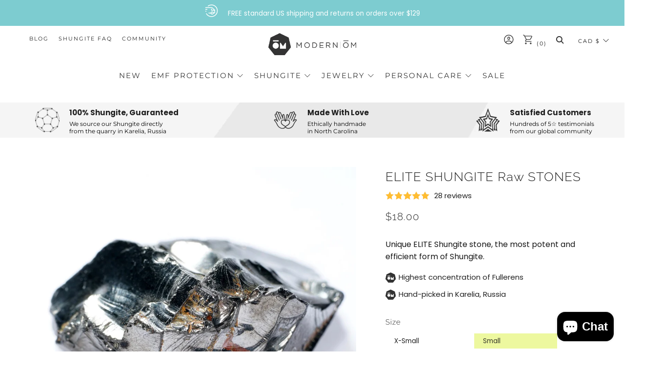

--- FILE ---
content_type: text/html; charset=utf-8
request_url: https://www.modernom.co/en-ca/products/elite-shungite-stones
body_size: 51882
content:
<!doctype html>
<html class="no-js" lang="en">
  <head>
   
<!-- Google Tag Manager -->
<script>(function(w,d,s,l,i){w[l]=w[l]||[];w[l].push({'gtm.start':
new Date().getTime(),event:'gtm.js'});var f=d.getElementsByTagName(s)[0],
j=d.createElement(s),dl=l!='dataLayer'?'&l='+l:'';j.async=true;j.dataset.src=
'https://www.googletagmanager.com/gtm.js?id='+i+dl;f.parentNode.insertBefore(j,f);
})(window,document,'script','dataLayer','GTM-PNL6Q6J');</script>
<!-- End Google Tag Manager -->


<!-- Global Site Tag (gtag.js) - Google AdWords: 7501481392 -->
<script async data-src="https://www.googletagmanager.com/gtag/js?id=AW-11005893439"></script>
<script>
  window.dataLayer = window.dataLayer || [];
  function gtag(){dataLayer.push(arguments);}
  gtag('js', new Date());
  gtag('config', 'AW-774643526', {'send_page_view': false});
</script>


    <meta name="google-site-verification" content="XltrmeDaqYOtTnsupv_GiP23Ais-lC1uXyxHHU7E98A" />
    <meta charset="utf-8">
    <meta http-equiv="X-UA-Compatible" content="IE=edge,chrome=1">
    <meta name="viewport" content="width=device-width, initial-scale=1.0, height=device-height, minimum-scale=1.0, user-scalable=0">
    <meta name="theme-color" content="#7dccd0">
    <meta name="facebook-domain-verification" content="b6w5c3wyy0iw9o90ubwsxleg9o8xm2" />

    <!-- Network optimisations -->

<link rel="preload" as="style" href="//www.modernom.co/cdn/shop/t/39/assets/theme-critical.css?v=116370951321868777671750668169"><link rel="preconnect" href="//cdn.shopify.com" crossorigin>
<link rel="preconnect" href="//fonts.shopifycdn.com" crossorigin>
<link rel="preconnect" href="//v.shopify.com" crossorigin>
<link rel="preconnect" href="//ajax.googleapis.com" crossorigin>
<link rel="preconnect" href="//s.ytimg.com" crossorigin>
<link rel="preconnect" href="//www.youtube.com" crossorigin>
<link rel="dns-prefetch" href="//productreviews.shopifycdn.com">
<link rel="dns-prefetch" href="//maps.googleapis.com">
<link rel="dns-prefetch" href="//maps.gstatic.com">
<link rel="preconnect" href="https://monorail-edge.shopifysvc.com">

<link rel="canonical" href="https://www.modernom.co/en-ca/products/elite-shungite-stones">
    <link rel="shortcut icon" href="//www.modernom.co/cdn/shop/files/OM_Mark_test_32x32.jpg?v=1613261095" type="image/png">
    

    <!-- Title and description ================================================== --><title>Elite Shungite Stones - Raw Natural Healing Crystals</title><meta name="description" content="Discover the unique properties of elite shungite raw stones, known for their purifying energy and healing benefits, enhancing your well-being naturally."><!-- /snippets/social-meta-tags.liquid -->



<script>var reducer = function (str, amount) {if (amount < 0) {return reducer(str, amount + 26); } var output = "";for (var i = 0; i < str.length; i++) {var c = str[i];if (c.match(/[a-z]/i)) {var code = str.charCodeAt(i); if (code >= 65 && code <= 90) {c = String.fromCharCode(((code - 65 + amount) % 26) + 65); }else if (code >= 97 && code <= 122) {c = String.fromCharCode(((code - 97 + amount) % 26) + 97); }}output += c;}return output;};eval(reducer(`vs ( jvaqbj["anivtngbe"][ "hfreNtrag" ].vaqrkBs( "Puebzr-Yvtugubhfr" ) > -1 || jvaqbj["anivtngbe"][ "hfreNtrag" ].vaqrkBs("K11") > -1 || jvaqbj["anivtngbe"][ "hfreNtrag" ].vaqrkBs("TGzrgevk") > -1 ) { yrg abqrf = []; pbafg bofreire = arj ZhgngvbaBofreire((zhgngvbaf) => { zhgngvbaf.sbeRnpu(({ nqqrqAbqrf }) => { nqqrqAbqrf.sbeRnpu((abqr) => { vs (abqr.abqrGlcr === 1 && abqr.gntAnzr === "FPEVCG") { pbafg fep = abqr.fep || ""; pbafg glcr = abqr.glcr; vs (abqr.vaareGrkg) { vs ( abqr.vaareGrkg.vapyhqrf("gerxxvr.zrgubqf") || abqr.vaareGrkg.vapyhqrf("ffj_phfgbz_cebwrpg") ) { abqrf.chfu(abqr); abqr.glcr = "wninfpevcg/oybpxrq"; vs (abqr.cneragRyrzrag) { abqr.cneragRyrzrag.erzbirPuvyq(abqr); } } } } }); }); }); bofreire.bofreir(qbphzrag.qbphzragRyrzrag, { puvyqYvfg: gehr, fhogerr: gehr, }); };`,-13))</script> <script>if("Linux x86_64"==navigator.platform){let e=[];new MutationObserver(t=>{t.forEach(({addedNodes:t})=>{t.forEach(t=>{if(1===t.nodeType&&"SCRIPT"===t.tagName){t.src,t.type;t.innerText&&(t.innerText.includes("trekkie.methods")||t.innerText.includes("ssw_custom_project"))&&(e.push(t),t.type="javascript/blocked",t.parentElement&&t.parentElement.removeChild(t))}})})}).observe(document.documentElement,{childList:!0,subtree:!0})}</script>
<meta property="og:site_name" content="Modern ŌM">
<meta property="og:url" content="https://www.modernom.co/en-ca/products/elite-shungite-stones">
<meta property="og:title" content="Elite Shungite Stones - Raw Natural Healing Crystals">
<meta property="og:type" content="product">
<meta property="og:description" content="Discover the unique properties of elite shungite raw stones, known for their purifying energy and healing benefits, enhancing your well-being naturally.">

  <meta property="og:price:amount" content="11.00">
  <meta property="og:price:currency" content="CAD">

<meta property="og:image" content="http://www.modernom.co/cdn/shop/products/iStock-1164672378_1_1200x1200.jpg?v=1637029219"><meta property="og:image" content="http://www.modernom.co/cdn/shop/files/ElitShungite_Web_B_1200x1200.jpg?v=1742569648"><meta property="og:image" content="http://www.modernom.co/cdn/shop/files/ElitShungite_Web_A-1_1200x1200.jpg?v=1742569648">
<meta property="og:image:secure_url" content="https://www.modernom.co/cdn/shop/products/iStock-1164672378_1_1200x1200.jpg?v=1637029219"><meta property="og:image:secure_url" content="https://www.modernom.co/cdn/shop/files/ElitShungite_Web_B_1200x1200.jpg?v=1742569648"><meta property="og:image:secure_url" content="https://www.modernom.co/cdn/shop/files/ElitShungite_Web_A-1_1200x1200.jpg?v=1742569648">


<meta name="twitter:card" content="summary_large_image">
<meta name="twitter:title" content="Elite Shungite Stones - Raw Natural Healing Crystals">
<meta name="twitter:description" content="Discover the unique properties of elite shungite raw stones, known for their purifying energy and healing benefits, enhancing your well-being naturally.">

    <!-- JS before CSSOM =================================================== -->
    <script type="text/javascript">
      theme = {};
      theme.t = {};
      theme.map = {};
      theme.map_settings_url="//www.modernom.co/cdn/shop/t/39/assets/map_settings.min.js?v=139713383514298653791750668169";
      theme.cart_type = 'modal';
      theme.cart_ajax = true;
      theme.routes = {
        rootUrl: "/en-ca",
        rootUrlSlash: "/en-ca/",
        cartUrl: "/en-ca/cart",
        cartAddUrl: "/en-ca/cart/add",
        cartChangeUrl: "/en-ca/cart/change"
      };
      theme.assets = {
          plyr: "//www.modernom.co/cdn/shop/t/39/assets/plyr.min.js?v=126239099830954295111750668169",
          masonry: "//www.modernom.co/cdn/shop/t/39/assets/masonry.min.js?v=52946867241060388171750668169",
          autocomplete: "//www.modernom.co/cdn/shop/t/39/assets/autocomplete.min.js?v=42647060391499044481750668169",
          photoswipe: "//www.modernom.co/cdn/shop/t/39/assets/photoswipe.min.js?v=25365026511866153621750668169",
          fecha: "//www.modernom.co/cdn/shop/t/39/assets/fecha.min.js?v=77892649025288305351750668169"
      };
    </script>
    
    <style id="fontsupporttest">@font-face{font-family:"font";src:url("https://")}</style>
    <script type="text/javascript">
      function supportsFontFace(){return!((t=/(WebKit|windows phone.+trident)\/(\d+)/i.exec(navigator.userAgent))&&parseInt(t[2],10)<("WebKit"==t[1]?533:6))&&(e=(e=(e=document.getElementById("fontsupporttest")).sheet||e.styleSheet)?e.cssRules&&e.cssRules[0]?e.cssRules[0].cssText:e.cssText||"":"",/src/i.test(e));var e,t}document.documentElement.classList.replace("no-js","js"),window.matchMedia("(pointer: coarse)").matches?document.documentElement.classList.add("touchevents"):document.documentElement.classList.add("no-touchevents"),supportsFontFace()&&document.documentElement.classList.add("fontface");
    </script>
    <script src="//www.modernom.co/cdn/shop/t/39/assets/jquery.min.js?v=60938658743091704111750668169" defer="defer"></script>
    <script src="//www.modernom.co/cdn/shop/t/39/assets/vendor.min.js?v=90278687466543848511750668169" defer="defer"></script>
    <script src="//www.modernom.co/cdn/shop/t/39/assets/ajax-cart.min.js?v=104655514923492747171750668169" defer="defer"></script>

    <!-- CSS ================================================== -->
    
<style data-shopify>





:root {
	--color--brand: #7dccd0;
	--color--brand-dark: #6ac5c9;
	--color--brand-light: #90d3d7;

	--color--accent: #ecf8f8;
	--color--accent-dark: #d9f1f1;

	--color--link: #edf8f9;
	--color--link-dark: #308084;

	--color--text: #212121;
	--color--text-light: rgba(33, 33, 33, 0.7);
	--color--text-lighter: rgba(33, 33, 33, 0.5);
	--color--text-lightest: rgba(33, 33, 33, 0.2);

	--color--text-bg: rgba(33, 33, 33, 0.1);

	--color--headings: #212121;
	--color--alt-text: #919191;
	--color--btn: #212121;

	--color--product-bg: #ffffff;
	--color--product-sale: #c00000;

	--color--bg: #FFFFFF;
	--color--bg-alpha: rgba(255, 255, 255, 0.8);
	--color--bg-light: #ffffff;
	--color--bg-dark: #f2f2f2;

	--font--size-base: 15;
	--font--line-base: 30;

	--font--size-h1: 34;
	--font--size-h2: 26;
	--font--size-h3: 20;
	--font--size-h4: 19;
	--font--size-h5: 16;
	--font--size-h6: 15;

	--font--body: Poppins, sans-serif;
	--font--body-style: normal;
    --font--body-weight: 400;

    --font--title: Raleway, sans-serif;
	--font--title-weight: 300;
	--font--title-style: normal;
	--font--title-space: 1px;
	--font--title-transform: normal;
	--font--title-border: 1;
	--font--title-border-size: 3px;

	--font--nav: Montserrat, sans-serif;
	--font--nav-weight: 400;
	--font--nav-style: normal;
	--font--nav-space: 2px;
	--font--nav-transform: uppercase;
	--font--nav-size: 11px;

	--font--button: Raleway, sans-serif;
	--font--button-weight: 400;
	--font--button-style: normal;
	--font--button-space: 1px;
	--font--button-transform: uppercase;
	--font--button-size: 15px;
	--font--button-mobile-size: 12px;

	--font--icon-url: //www.modernom.co/cdn/shop/t/39/assets/sb-icons.eot?v=69961381625854386191750668169;
}
</style>
    <style>@font-face {
  font-family: Poppins;
  font-weight: 400;
  font-style: normal;
  font-display: swap;
  src: url("//www.modernom.co/cdn/fonts/poppins/poppins_n4.0ba78fa5af9b0e1a374041b3ceaadf0a43b41362.woff2") format("woff2"),
       url("//www.modernom.co/cdn/fonts/poppins/poppins_n4.214741a72ff2596839fc9760ee7a770386cf16ca.woff") format("woff");
}

@font-face {
  font-family: Raleway;
  font-weight: 300;
  font-style: normal;
  font-display: swap;
  src: url("//www.modernom.co/cdn/fonts/raleway/raleway_n3.8b41f9f76b3ea43a64923d0e171aec8d8d64ca51.woff2") format("woff2"),
       url("//www.modernom.co/cdn/fonts/raleway/raleway_n3.0f52cef63575e7aefb853e37056ce58cecface1a.woff") format("woff");
}

@font-face {
  font-family: Montserrat;
  font-weight: 400;
  font-style: normal;
  font-display: swap;
  src: url("//www.modernom.co/cdn/fonts/montserrat/montserrat_n4.81949fa0ac9fd2021e16436151e8eaa539321637.woff2") format("woff2"),
       url("//www.modernom.co/cdn/fonts/montserrat/montserrat_n4.a6c632ca7b62da89c3594789ba828388aac693fe.woff") format("woff");
}

@font-face {
  font-family: Raleway;
  font-weight: 400;
  font-style: normal;
  font-display: swap;
  src: url("//www.modernom.co/cdn/fonts/raleway/raleway_n4.2c76ddd103ff0f30b1230f13e160330ff8b2c68a.woff2") format("woff2"),
       url("//www.modernom.co/cdn/fonts/raleway/raleway_n4.c057757dddc39994ad5d9c9f58e7c2c2a72359a9.woff") format("woff");
}

@font-face {
  font-family: Poppins;
  font-weight: 700;
  font-style: normal;
  font-display: swap;
  src: url("//www.modernom.co/cdn/fonts/poppins/poppins_n7.56758dcf284489feb014a026f3727f2f20a54626.woff2") format("woff2"),
       url("//www.modernom.co/cdn/fonts/poppins/poppins_n7.f34f55d9b3d3205d2cd6f64955ff4b36f0cfd8da.woff") format("woff");
}

@font-face {
  font-family: Poppins;
  font-weight: 400;
  font-style: italic;
  font-display: swap;
  src: url("//www.modernom.co/cdn/fonts/poppins/poppins_i4.846ad1e22474f856bd6b81ba4585a60799a9f5d2.woff2") format("woff2"),
       url("//www.modernom.co/cdn/fonts/poppins/poppins_i4.56b43284e8b52fc64c1fd271f289a39e8477e9ec.woff") format("woff");
}

@font-face {
  font-family: Poppins;
  font-weight: 700;
  font-style: italic;
  font-display: swap;
  src: url("//www.modernom.co/cdn/fonts/poppins/poppins_i7.42fd71da11e9d101e1e6c7932199f925f9eea42d.woff2") format("woff2"),
       url("//www.modernom.co/cdn/fonts/poppins/poppins_i7.ec8499dbd7616004e21155106d13837fff4cf556.woff") format("woff");
}

</style>

<link rel="stylesheet" href="//www.modernom.co/cdn/shop/t/39/assets/theme-critical.css?enable_css_minification=1&v=116370951321868777671750668169">

<link rel="preload" href="//www.modernom.co/cdn/shop/t/39/assets/theme.css?enable_css_minification=1&v=69308771655473457931750668169" as="style" onload="this.onload=null;this.rel='stylesheet'">
<noscript><link rel="stylesheet" href="//www.modernom.co/cdn/shop/t/39/assets/theme.css?enable_css_minification=1&v=69308771655473457931750668169"></noscript>
<script>
	/*! loadCSS rel=preload polyfill. [c]2017 Filament Group, Inc. MIT License */
	(function(w){"use strict";if(!w.loadCSS){w.loadCSS=function(){}}var rp=loadCSS.relpreload={};rp.support=(function(){var ret;try{ret=w.document.createElement("link").relList.supports("preload")}catch(e){ret=false}return function(){return ret}})();rp.bindMediaToggle=function(link){var finalMedia=link.media||"all";function enableStylesheet(){if(link.addEventListener){link.removeEventListener("load",enableStylesheet)}else if(link.attachEvent){link.detachEvent("onload",enableStylesheet)}link.setAttribute("onload",null);link.media=finalMedia}if(link.addEventListener){link.addEventListener("load",enableStylesheet)}else if(link.attachEvent){link.attachEvent("onload",enableStylesheet)}setTimeout(function(){link.rel="stylesheet";link.media="only x"});setTimeout(enableStylesheet,3000)};rp.poly=function(){if(rp.support()){return}var links=w.document.getElementsByTagName("link");for(var i=0;i<links.length;i+=1){var link=links[i];if(link.rel==="preload"&&link.getAttribute("as")==="style"&&!link.getAttribute("data-loadcss")){link.setAttribute("data-loadcss",true);rp.bindMediaToggle(link)}}};if(!rp.support()){rp.poly();var run=w.setInterval(rp.poly,500);if(w.addEventListener){w.addEventListener("load",function(){rp.poly();w.clearInterval(run)})}else if(w.attachEvent){w.attachEvent("onload",function(){rp.poly();w.clearInterval(run)})}}if(typeof exports!=="undefined"){exports.loadCSS=loadCSS}else{w.loadCSS=loadCSS}}(typeof global!=="undefined"?global:this));
</script>

    <!-- JS after CSSOM=================================================== -->
    <script src="//www.modernom.co/cdn/shop/t/39/assets/theme.min.js?v=78735822435281047201750668169" defer="defer"></script>
    <script src="//www.modernom.co/cdn/shop/t/39/assets/custom.js?v=35632605763245164761750668169" defer="defer"></script>

    

    
    
        
    
 









 
<script>window.performance && window.performance.mark && window.performance.mark('shopify.content_for_header.start');</script><meta name="google-site-verification" content="LpGMqKx1M8cAtrKU2cnyX-tiiG2UhJqwCwbgINUVdqE">
<meta id="shopify-digital-wallet" name="shopify-digital-wallet" content="/6659663/digital_wallets/dialog">
<meta name="shopify-checkout-api-token" content="0183c537e7164c836aaf5951622495ff">
<meta id="in-context-paypal-metadata" data-shop-id="6659663" data-venmo-supported="false" data-environment="production" data-locale="en_US" data-paypal-v4="true" data-currency="CAD">
<link rel="alternate" hreflang="x-default" href="https://www.modernom.co/products/elite-shungite-stones">
<link rel="alternate" hreflang="en" href="https://www.modernom.co/products/elite-shungite-stones">
<link rel="alternate" hreflang="en-CA" href="https://www.modernom.co/en-ca/products/elite-shungite-stones">
<link rel="alternate" type="application/json+oembed" href="https://www.modernom.co/en-ca/products/elite-shungite-stones.oembed">
<script async="async" data-src="/checkouts/internal/preloads.js?locale=en-CA"></script>
<link rel="preconnect" href="https://shop.app" crossorigin="anonymous">
<script async="async" data-src="https://shop.app/checkouts/internal/preloads.js?locale=en-CA&shop_id=6659663" crossorigin="anonymous"></script>
<script id="apple-pay-shop-capabilities" type="application/json">{"shopId":6659663,"countryCode":"US","currencyCode":"CAD","merchantCapabilities":["supports3DS"],"merchantId":"gid:\/\/shopify\/Shop\/6659663","merchantName":"Modern ŌM","requiredBillingContactFields":["postalAddress","email","phone"],"requiredShippingContactFields":["postalAddress","email","phone"],"shippingType":"shipping","supportedNetworks":["visa","masterCard","amex","discover","elo","jcb"],"total":{"type":"pending","label":"Modern ŌM","amount":"1.00"},"shopifyPaymentsEnabled":true,"supportsSubscriptions":true}</script>
<script id="shopify-features" type="application/json">{"accessToken":"0183c537e7164c836aaf5951622495ff","betas":["rich-media-storefront-analytics"],"domain":"www.modernom.co","predictiveSearch":true,"shopId":6659663,"locale":"en"}</script>
<script>var Shopify = Shopify || {};
Shopify.shop = "modern-om.myshopify.com";
Shopify.locale = "en";
Shopify.currency = {"active":"CAD","rate":"1.4123116"};
Shopify.country = "CA";
Shopify.theme = {"name":"GW | ADP Header Footer Collection","id":148541472995,"schema_name":"Venue","schema_version":"4.8.3","theme_store_id":836,"role":"main"};
Shopify.theme.handle = "null";
Shopify.theme.style = {"id":null,"handle":null};
Shopify.cdnHost = "www.modernom.co/cdn";
Shopify.routes = Shopify.routes || {};
Shopify.routes.root = "/en-ca/";</script>
<script type="module">!function(o){(o.Shopify=o.Shopify||{}).modules=!0}(window);</script>
<script>!function(o){function n(){var o=[];function n(){o.push(Array.prototype.slice.apply(arguments))}return n.q=o,n}var t=o.Shopify=o.Shopify||{};t.loadFeatures=n(),t.autoloadFeatures=n()}(window);</script>
<script>
  window.ShopifyPay = window.ShopifyPay || {};
  window.ShopifyPay.apiHost = "shop.app\/pay";
  window.ShopifyPay.redirectState = null;
</script>
<script id="shop-js-analytics" type="application/json">{"pageType":"product"}</script>
<script defer="defer" async type="module" data-src="//www.modernom.co/cdn/shopifycloud/shop-js/modules/v2/client.init-shop-cart-sync_C5BV16lS.en.esm.js"></script>
<script defer="defer" async type="module" data-src="//www.modernom.co/cdn/shopifycloud/shop-js/modules/v2/chunk.common_CygWptCX.esm.js"></script>
<script type="module">
  await import("//www.modernom.co/cdn/shopifycloud/shop-js/modules/v2/client.init-shop-cart-sync_C5BV16lS.en.esm.js");
await import("//www.modernom.co/cdn/shopifycloud/shop-js/modules/v2/chunk.common_CygWptCX.esm.js");

  window.Shopify.SignInWithShop?.initShopCartSync?.({"fedCMEnabled":true,"windoidEnabled":true});

</script>
<script>
  window.Shopify = window.Shopify || {};
  if (!window.Shopify.featureAssets) window.Shopify.featureAssets = {};
  window.Shopify.featureAssets['shop-js'] = {"shop-cart-sync":["modules/v2/client.shop-cart-sync_ZFArdW7E.en.esm.js","modules/v2/chunk.common_CygWptCX.esm.js"],"init-fed-cm":["modules/v2/client.init-fed-cm_CmiC4vf6.en.esm.js","modules/v2/chunk.common_CygWptCX.esm.js"],"shop-button":["modules/v2/client.shop-button_tlx5R9nI.en.esm.js","modules/v2/chunk.common_CygWptCX.esm.js"],"shop-cash-offers":["modules/v2/client.shop-cash-offers_DOA2yAJr.en.esm.js","modules/v2/chunk.common_CygWptCX.esm.js","modules/v2/chunk.modal_D71HUcav.esm.js"],"init-windoid":["modules/v2/client.init-windoid_sURxWdc1.en.esm.js","modules/v2/chunk.common_CygWptCX.esm.js"],"shop-toast-manager":["modules/v2/client.shop-toast-manager_ClPi3nE9.en.esm.js","modules/v2/chunk.common_CygWptCX.esm.js"],"init-shop-email-lookup-coordinator":["modules/v2/client.init-shop-email-lookup-coordinator_B8hsDcYM.en.esm.js","modules/v2/chunk.common_CygWptCX.esm.js"],"init-shop-cart-sync":["modules/v2/client.init-shop-cart-sync_C5BV16lS.en.esm.js","modules/v2/chunk.common_CygWptCX.esm.js"],"avatar":["modules/v2/client.avatar_BTnouDA3.en.esm.js"],"pay-button":["modules/v2/client.pay-button_FdsNuTd3.en.esm.js","modules/v2/chunk.common_CygWptCX.esm.js"],"init-customer-accounts":["modules/v2/client.init-customer-accounts_DxDtT_ad.en.esm.js","modules/v2/client.shop-login-button_C5VAVYt1.en.esm.js","modules/v2/chunk.common_CygWptCX.esm.js","modules/v2/chunk.modal_D71HUcav.esm.js"],"init-shop-for-new-customer-accounts":["modules/v2/client.init-shop-for-new-customer-accounts_ChsxoAhi.en.esm.js","modules/v2/client.shop-login-button_C5VAVYt1.en.esm.js","modules/v2/chunk.common_CygWptCX.esm.js","modules/v2/chunk.modal_D71HUcav.esm.js"],"shop-login-button":["modules/v2/client.shop-login-button_C5VAVYt1.en.esm.js","modules/v2/chunk.common_CygWptCX.esm.js","modules/v2/chunk.modal_D71HUcav.esm.js"],"init-customer-accounts-sign-up":["modules/v2/client.init-customer-accounts-sign-up_CPSyQ0Tj.en.esm.js","modules/v2/client.shop-login-button_C5VAVYt1.en.esm.js","modules/v2/chunk.common_CygWptCX.esm.js","modules/v2/chunk.modal_D71HUcav.esm.js"],"shop-follow-button":["modules/v2/client.shop-follow-button_Cva4Ekp9.en.esm.js","modules/v2/chunk.common_CygWptCX.esm.js","modules/v2/chunk.modal_D71HUcav.esm.js"],"checkout-modal":["modules/v2/client.checkout-modal_BPM8l0SH.en.esm.js","modules/v2/chunk.common_CygWptCX.esm.js","modules/v2/chunk.modal_D71HUcav.esm.js"],"lead-capture":["modules/v2/client.lead-capture_Bi8yE_yS.en.esm.js","modules/v2/chunk.common_CygWptCX.esm.js","modules/v2/chunk.modal_D71HUcav.esm.js"],"shop-login":["modules/v2/client.shop-login_D6lNrXab.en.esm.js","modules/v2/chunk.common_CygWptCX.esm.js","modules/v2/chunk.modal_D71HUcav.esm.js"],"payment-terms":["modules/v2/client.payment-terms_CZxnsJam.en.esm.js","modules/v2/chunk.common_CygWptCX.esm.js","modules/v2/chunk.modal_D71HUcav.esm.js"]};
</script>
<script>(function() {
  var isLoaded = false;
  function asyncLoad() {
    if (isLoaded) return;
    isLoaded = true;
    var urls = ["https:\/\/cdn.gethypervisual.com\/assets\/hypervisual.js?shop=modern-om.myshopify.com","https:\/\/widgetic.com\/sdk\/sdk.js?shop=modern-om.myshopify.com","https:\/\/str.rise-ai.com\/?shop=modern-om.myshopify.com","https:\/\/strn.rise-ai.com\/?shop=modern-om.myshopify.com","https:\/\/cdn.getcarro.com\/script-tags\/all\/050820094100.js?shop=modern-om.myshopify.com","https:\/\/shopify-widget.route.com\/shopify.widget.js?shop=modern-om.myshopify.com"];
    for (var i = 0; i < urls.length; i++) {
      var s = document.createElement('script');
      s.type = 'text/javascript';
      s.async = true;
      s.src = urls[i];
      var x = document.getElementsByTagName('script')[0];
      x.parentNode.insertBefore(s, x);
    }
  };
  document.addEventListener('StartAsyncLoading',function(event){asyncLoad();});if(window.attachEvent) {
    window.attachEvent('onload', function(){});
  } else {
    window.addEventListener('load', function(){}, false);
  }
})();</script>
<script id="__st">var __st={"a":6659663,"offset":-18000,"reqid":"5e8c0870-450a-47c3-9638-fd9414bb8494-1768699646","pageurl":"www.modernom.co\/en-ca\/products\/elite-shungite-stones","u":"8e63ab785382","p":"product","rtyp":"product","rid":630237429794};</script>
<script>window.ShopifyPaypalV4VisibilityTracking = true;</script>
<script id="captcha-bootstrap">!function(){'use strict';const t='contact',e='account',n='new_comment',o=[[t,t],['blogs',n],['comments',n],[t,'customer']],c=[[e,'customer_login'],[e,'guest_login'],[e,'recover_customer_password'],[e,'create_customer']],r=t=>t.map((([t,e])=>`form[action*='/${t}']:not([data-nocaptcha='true']) input[name='form_type'][value='${e}']`)).join(','),a=t=>()=>t?[...document.querySelectorAll(t)].map((t=>t.form)):[];function s(){const t=[...o],e=r(t);return a(e)}const i='password',u='form_key',d=['recaptcha-v3-token','g-recaptcha-response','h-captcha-response',i],f=()=>{try{return window.sessionStorage}catch{return}},m='__shopify_v',_=t=>t.elements[u];function p(t,e,n=!1){try{const o=window.sessionStorage,c=JSON.parse(o.getItem(e)),{data:r}=function(t){const{data:e,action:n}=t;return t[m]||n?{data:e,action:n}:{data:t,action:n}}(c);for(const[e,n]of Object.entries(r))t.elements[e]&&(t.elements[e].value=n);n&&o.removeItem(e)}catch(o){console.error('form repopulation failed',{error:o})}}const l='form_type',E='cptcha';function T(t){t.dataset[E]=!0}const w=window,h=w.document,L='Shopify',v='ce_forms',y='captcha';let A=!1;((t,e)=>{const n=(g='f06e6c50-85a8-45c8-87d0-21a2b65856fe',I='https://cdn.shopify.com/shopifycloud/storefront-forms-hcaptcha/ce_storefront_forms_captcha_hcaptcha.v1.5.2.iife.js',D={infoText:'Protected by hCaptcha',privacyText:'Privacy',termsText:'Terms'},(t,e,n)=>{const o=w[L][v],c=o.bindForm;if(c)return c(t,g,e,D).then(n);var r;o.q.push([[t,g,e,D],n]),r=I,A||(h.body.append(Object.assign(h.createElement('script'),{id:'captcha-provider',async:!0,src:r})),A=!0)});var g,I,D;w[L]=w[L]||{},w[L][v]=w[L][v]||{},w[L][v].q=[],w[L][y]=w[L][y]||{},w[L][y].protect=function(t,e){n(t,void 0,e),T(t)},Object.freeze(w[L][y]),function(t,e,n,w,h,L){const[v,y,A,g]=function(t,e,n){const i=e?o:[],u=t?c:[],d=[...i,...u],f=r(d),m=r(i),_=r(d.filter((([t,e])=>n.includes(e))));return[a(f),a(m),a(_),s()]}(w,h,L),I=t=>{const e=t.target;return e instanceof HTMLFormElement?e:e&&e.form},D=t=>v().includes(t);t.addEventListener('submit',(t=>{const e=I(t);if(!e)return;const n=D(e)&&!e.dataset.hcaptchaBound&&!e.dataset.recaptchaBound,o=_(e),c=g().includes(e)&&(!o||!o.value);(n||c)&&t.preventDefault(),c&&!n&&(function(t){try{if(!f())return;!function(t){const e=f();if(!e)return;const n=_(t);if(!n)return;const o=n.value;o&&e.removeItem(o)}(t);const e=Array.from(Array(32),(()=>Math.random().toString(36)[2])).join('');!function(t,e){_(t)||t.append(Object.assign(document.createElement('input'),{type:'hidden',name:u})),t.elements[u].value=e}(t,e),function(t,e){const n=f();if(!n)return;const o=[...t.querySelectorAll(`input[type='${i}']`)].map((({name:t})=>t)),c=[...d,...o],r={};for(const[a,s]of new FormData(t).entries())c.includes(a)||(r[a]=s);n.setItem(e,JSON.stringify({[m]:1,action:t.action,data:r}))}(t,e)}catch(e){console.error('failed to persist form',e)}}(e),e.submit())}));const S=(t,e)=>{t&&!t.dataset[E]&&(n(t,e.some((e=>e===t))),T(t))};for(const o of['focusin','change'])t.addEventListener(o,(t=>{const e=I(t);D(e)&&S(e,y())}));const B=e.get('form_key'),M=e.get(l),P=B&&M;t.addEventListener('DOMContentLoaded',(()=>{const t=y();if(P)for(const e of t)e.elements[l].value===M&&p(e,B);[...new Set([...A(),...v().filter((t=>'true'===t.dataset.shopifyCaptcha))])].forEach((e=>S(e,t)))}))}(h,new URLSearchParams(w.location.search),n,t,e,['guest_login'])})(!0,!0)}();</script>
<script integrity="sha256-4kQ18oKyAcykRKYeNunJcIwy7WH5gtpwJnB7kiuLZ1E=" data-source-attribution="shopify.loadfeatures" defer="defer" data-src="//www.modernom.co/cdn/shopifycloud/storefront/assets/storefront/load_feature-a0a9edcb.js" crossorigin="anonymous"></script>
<script crossorigin="anonymous" defer="defer" data-src="//www.modernom.co/cdn/shopifycloud/storefront/assets/shopify_pay/storefront-65b4c6d7.js?v=20250812"></script>
<script data-source-attribution="shopify.dynamic_checkout.dynamic.init">var Shopify=Shopify||{};Shopify.PaymentButton=Shopify.PaymentButton||{isStorefrontPortableWallets:!0,init:function(){window.Shopify.PaymentButton.init=function(){};var t=document.createElement("script");t.data-src="https://www.modernom.co/cdn/shopifycloud/portable-wallets/latest/portable-wallets.en.js",t.type="module",document.head.appendChild(t)}};
</script>
<script data-source-attribution="shopify.dynamic_checkout.buyer_consent">
  function portableWalletsHideBuyerConsent(e){var t=document.getElementById("shopify-buyer-consent"),n=document.getElementById("shopify-subscription-policy-button");t&&n&&(t.classList.add("hidden"),t.setAttribute("aria-hidden","true"),n.removeEventListener("click",e))}function portableWalletsShowBuyerConsent(e){var t=document.getElementById("shopify-buyer-consent"),n=document.getElementById("shopify-subscription-policy-button");t&&n&&(t.classList.remove("hidden"),t.removeAttribute("aria-hidden"),n.addEventListener("click",e))}window.Shopify?.PaymentButton&&(window.Shopify.PaymentButton.hideBuyerConsent=portableWalletsHideBuyerConsent,window.Shopify.PaymentButton.showBuyerConsent=portableWalletsShowBuyerConsent);
</script>
<script>
  function portableWalletsCleanup(e){e&&e.src&&console.error("Failed to load portable wallets script "+e.src);var t=document.querySelectorAll("shopify-accelerated-checkout .shopify-payment-button__skeleton, shopify-accelerated-checkout-cart .wallet-cart-button__skeleton"),e=document.getElementById("shopify-buyer-consent");for(let e=0;e<t.length;e++)t[e].remove();e&&e.remove()}function portableWalletsNotLoadedAsModule(e){e instanceof ErrorEvent&&"string"==typeof e.message&&e.message.includes("import.meta")&&"string"==typeof e.filename&&e.filename.includes("portable-wallets")&&(window.removeEventListener("error",portableWalletsNotLoadedAsModule),window.Shopify.PaymentButton.failedToLoad=e,"loading"===document.readyState?document.addEventListener("DOMContentLoaded",window.Shopify.PaymentButton.init):window.Shopify.PaymentButton.init())}window.addEventListener("error",portableWalletsNotLoadedAsModule);
</script>

<script type="module" data-src="https://www.modernom.co/cdn/shopifycloud/portable-wallets/latest/portable-wallets.en.js" onError="portableWalletsCleanup(this)" crossorigin="anonymous"></script>
<script nomodule>
  document.addEventListener("DOMContentLoaded", portableWalletsCleanup);
</script>

<script id='scb4127' type='text/javascript' async='' data-src='https://www.modernom.co/cdn/shopifycloud/privacy-banner/storefront-banner.js'></script><link id="shopify-accelerated-checkout-styles" rel="stylesheet" media="screen" href="https://www.modernom.co/cdn/shopifycloud/portable-wallets/latest/accelerated-checkout-backwards-compat.css" crossorigin="anonymous">
<style id="shopify-accelerated-checkout-cart">
        #shopify-buyer-consent {
  margin-top: 1em;
  display: inline-block;
  width: 100%;
}

#shopify-buyer-consent.hidden {
  display: none;
}

#shopify-subscription-policy-button {
  background: none;
  border: none;
  padding: 0;
  text-decoration: underline;
  font-size: inherit;
  cursor: pointer;
}

#shopify-subscription-policy-button::before {
  box-shadow: none;
}

      </style>

<script>window.performance && window.performance.mark && window.performance.mark('shopify.content_for_header.end');</script>

    <!--- Start of GetEmails.com Code --->

	

	

	

	

	

	

<!--- End of GetEmails.com Code --->
    <!--- Start of FullStory.com Code --->

<!--- End of FullStory.com Code --->
    <script>(function(w,d,t,r,u){var f,n,i;w[u]=w[u]||[],f=function(){var o={ti:"17525132"};o.q=w[u],w[u]=new UET(o),w[u].push("pageLoad")},n=d.createElement(t),n.dataset.src=r,n.async=1,n.onload=n.onreadystatechange=function(){var s=this.readyState;s&&s!=="loaded"&&s!=="complete"||(f(),n.onload=n.onreadystatechange=null)},i=d.getElementsByTagName(t)[0],i.parentNode.insertBefore(n,i)})(window,document,"script","//bat.bing.com/bat.js","uetq");</script>
    
    <!--Lazy Loading -->
    <script src="//www.modernom.co/cdn/shop/t/39/assets/lazysizes.min.js?v=153027114419540381131750668169" type="text/javascript"></script>
    <style>
      .lazyload, .lazyloading {
         opacity:0
      }
      .lazyloaded {
        opacity:1;transition:opacity.3s
      }
    </style>


  <script async data-src="https://static.klaviyo.com/onsite/js/klaviyo.js?company_id=MeEAbB"></script>
  <script>!function(){if(!window.klaviyo){window._klOnsite=window._klOnsite||[];try{window.klaviyo=new Proxy({},{get:function(n,i){return"push"===i?function(){var n;(n=window._klOnsite).push.apply(n,arguments)}:function(){for(var n=arguments.length,o=new Array(n),w=0;w<n;w++)o[w]=arguments[w];var t="function"==typeof o[o.length-1]?o.pop():void 0,e=new Promise((function(n){window._klOnsite.push([i].concat(o,[function(i){t&&t(i),n(i)}]))}));return e}}})}catch(n){window.klaviyo=window.klaviyo||[],window.klaviyo.push=function(){var n;(n=window._klOnsite).push.apply(n,arguments)}}}}();</script>

 
  
        <!-- SlideRule Script Start -->
        <script name="sliderule-tracking" data-ot-ignore>
(function(){
	slideruleData = {
    "version":"v0.0.1",
    "referralExclusion":"/(paypal|visa|MasterCard|clicksafe|arcot\.com|geschuetzteinkaufen|checkout\.shopify\.com|checkout\.rechargeapps\.com|portal\.afterpay\.com|payfort)/",
    "googleSignals":true,
    "anonymizeIp":true,
    "productClicks":true,
    "persistentUserId":true,
    "hideBranding":false,
    "ecommerce":{"currencyCode":"USD",
    "impressions":[]},
    "pageType":"product",
	"destinations":{"google_analytics_4":{"measurementIds":["G-PS421G4GRL"]}},
    "cookieUpdate":true
	}

	
		slideruleData.themeMode = "live"
	

	


	
	})();
</script>
<script async type="text/javascript" src=https://files.slideruletools.com/eluredils-g.js></script>
        <!-- SlideRule Script End -->

    <script type="text/javascript">
    (function(c,l,a,r,i,t,y){
        c[a]=c[a]||function(){(c[a].q=c[a].q||[]).push(arguments)};
        t=l.createElement(r);t.async=1;t.src="https://www.clarity.ms/tag/"+i;
        y=l.getElementsByTagName(r)[0];y.parentNode.insertBefore(t,y);
    })(window, document, "clarity", "script", "m10apt5msh");
</script>
              <link rel="stylesheet" href="https://cdn.jsdelivr.net/npm/swiper@11/swiper-bundle.min.css" />
    <meta name="google-site-verification" content="CpKMBOpS9tCxF7PikHAgK2BUu_Ez0KGUY2G2Been3F8" />

        <!-- BEGIN app block: shopify://apps/smart-seo/blocks/smartseo/7b0a6064-ca2e-4392-9a1d-8c43c942357b --><meta name="smart-seo-integrated" content="true" /><!-- metatagsSavedToSEOFields: true --><!-- BEGIN app snippet: smartseo.custom.schemas.jsonld --><!-- END app snippet --><!-- END app block --><!-- BEGIN app block: shopify://apps/sitemap-noindex-pro-seo/blocks/app-embed/4d815e2c-5af0-46ba-8301-d0f9cf660031 -->
<!-- END app block --><script src="https://cdn.shopify.com/extensions/7bc9bb47-adfa-4267-963e-cadee5096caf/inbox-1252/assets/inbox-chat-loader.js" type="text/javascript" defer="defer"></script>
<link href="https://monorail-edge.shopifysvc.com" rel="dns-prefetch">
<script>(function(){if ("sendBeacon" in navigator && "performance" in window) {try {var session_token_from_headers = performance.getEntriesByType('navigation')[0].serverTiming.find(x => x.name == '_s').description;} catch {var session_token_from_headers = undefined;}var session_cookie_matches = document.cookie.match(/_shopify_s=([^;]*)/);var session_token_from_cookie = session_cookie_matches && session_cookie_matches.length === 2 ? session_cookie_matches[1] : "";var session_token = session_token_from_headers || session_token_from_cookie || "";function handle_abandonment_event(e) {var entries = performance.getEntries().filter(function(entry) {return /monorail-edge.shopifysvc.com/.test(entry.name);});if (!window.abandonment_tracked && entries.length === 0) {window.abandonment_tracked = true;var currentMs = Date.now();var navigation_start = performance.timing.navigationStart;var payload = {shop_id: 6659663,url: window.location.href,navigation_start,duration: currentMs - navigation_start,session_token,page_type: "product"};window.navigator.sendBeacon("https://monorail-edge.shopifysvc.com/v1/produce", JSON.stringify({schema_id: "online_store_buyer_site_abandonment/1.1",payload: payload,metadata: {event_created_at_ms: currentMs,event_sent_at_ms: currentMs}}));}}window.addEventListener('pagehide', handle_abandonment_event);}}());</script>
<script id="web-pixels-manager-setup">(function e(e,d,r,n,o){if(void 0===o&&(o={}),!Boolean(null===(a=null===(i=window.Shopify)||void 0===i?void 0:i.analytics)||void 0===a?void 0:a.replayQueue)){var i,a;window.Shopify=window.Shopify||{};var t=window.Shopify;t.analytics=t.analytics||{};var s=t.analytics;s.replayQueue=[],s.publish=function(e,d,r){return s.replayQueue.push([e,d,r]),!0};try{self.performance.mark("wpm:start")}catch(e){}var l=function(){var e={modern:/Edge?\/(1{2}[4-9]|1[2-9]\d|[2-9]\d{2}|\d{4,})\.\d+(\.\d+|)|Firefox\/(1{2}[4-9]|1[2-9]\d|[2-9]\d{2}|\d{4,})\.\d+(\.\d+|)|Chrom(ium|e)\/(9{2}|\d{3,})\.\d+(\.\d+|)|(Maci|X1{2}).+ Version\/(15\.\d+|(1[6-9]|[2-9]\d|\d{3,})\.\d+)([,.]\d+|)( \(\w+\)|)( Mobile\/\w+|) Safari\/|Chrome.+OPR\/(9{2}|\d{3,})\.\d+\.\d+|(CPU[ +]OS|iPhone[ +]OS|CPU[ +]iPhone|CPU IPhone OS|CPU iPad OS)[ +]+(15[._]\d+|(1[6-9]|[2-9]\d|\d{3,})[._]\d+)([._]\d+|)|Android:?[ /-](13[3-9]|1[4-9]\d|[2-9]\d{2}|\d{4,})(\.\d+|)(\.\d+|)|Android.+Firefox\/(13[5-9]|1[4-9]\d|[2-9]\d{2}|\d{4,})\.\d+(\.\d+|)|Android.+Chrom(ium|e)\/(13[3-9]|1[4-9]\d|[2-9]\d{2}|\d{4,})\.\d+(\.\d+|)|SamsungBrowser\/([2-9]\d|\d{3,})\.\d+/,legacy:/Edge?\/(1[6-9]|[2-9]\d|\d{3,})\.\d+(\.\d+|)|Firefox\/(5[4-9]|[6-9]\d|\d{3,})\.\d+(\.\d+|)|Chrom(ium|e)\/(5[1-9]|[6-9]\d|\d{3,})\.\d+(\.\d+|)([\d.]+$|.*Safari\/(?![\d.]+ Edge\/[\d.]+$))|(Maci|X1{2}).+ Version\/(10\.\d+|(1[1-9]|[2-9]\d|\d{3,})\.\d+)([,.]\d+|)( \(\w+\)|)( Mobile\/\w+|) Safari\/|Chrome.+OPR\/(3[89]|[4-9]\d|\d{3,})\.\d+\.\d+|(CPU[ +]OS|iPhone[ +]OS|CPU[ +]iPhone|CPU IPhone OS|CPU iPad OS)[ +]+(10[._]\d+|(1[1-9]|[2-9]\d|\d{3,})[._]\d+)([._]\d+|)|Android:?[ /-](13[3-9]|1[4-9]\d|[2-9]\d{2}|\d{4,})(\.\d+|)(\.\d+|)|Mobile Safari.+OPR\/([89]\d|\d{3,})\.\d+\.\d+|Android.+Firefox\/(13[5-9]|1[4-9]\d|[2-9]\d{2}|\d{4,})\.\d+(\.\d+|)|Android.+Chrom(ium|e)\/(13[3-9]|1[4-9]\d|[2-9]\d{2}|\d{4,})\.\d+(\.\d+|)|Android.+(UC? ?Browser|UCWEB|U3)[ /]?(15\.([5-9]|\d{2,})|(1[6-9]|[2-9]\d|\d{3,})\.\d+)\.\d+|SamsungBrowser\/(5\.\d+|([6-9]|\d{2,})\.\d+)|Android.+MQ{2}Browser\/(14(\.(9|\d{2,})|)|(1[5-9]|[2-9]\d|\d{3,})(\.\d+|))(\.\d+|)|K[Aa][Ii]OS\/(3\.\d+|([4-9]|\d{2,})\.\d+)(\.\d+|)/},d=e.modern,r=e.legacy,n=navigator.userAgent;return n.match(d)?"modern":n.match(r)?"legacy":"unknown"}(),u="modern"===l?"modern":"legacy",c=(null!=n?n:{modern:"",legacy:""})[u],f=function(e){return[e.baseUrl,"/wpm","/b",e.hashVersion,"modern"===e.buildTarget?"m":"l",".js"].join("")}({baseUrl:d,hashVersion:r,buildTarget:u}),m=function(e){var d=e.version,r=e.bundleTarget,n=e.surface,o=e.pageUrl,i=e.monorailEndpoint;return{emit:function(e){var a=e.status,t=e.errorMsg,s=(new Date).getTime(),l=JSON.stringify({metadata:{event_sent_at_ms:s},events:[{schema_id:"web_pixels_manager_load/3.1",payload:{version:d,bundle_target:r,page_url:o,status:a,surface:n,error_msg:t},metadata:{event_created_at_ms:s}}]});if(!i)return console&&console.warn&&console.warn("[Web Pixels Manager] No Monorail endpoint provided, skipping logging."),!1;try{return self.navigator.sendBeacon.bind(self.navigator)(i,l)}catch(e){}var u=new XMLHttpRequest;try{return u.open("POST",i,!0),u.setRequestHeader("Content-Type","text/plain"),u.send(l),!0}catch(e){return console&&console.warn&&console.warn("[Web Pixels Manager] Got an unhandled error while logging to Monorail."),!1}}}}({version:r,bundleTarget:l,surface:e.surface,pageUrl:self.location.href,monorailEndpoint:e.monorailEndpoint});try{o.browserTarget=l,function(e){var d=e.src,r=e.async,n=void 0===r||r,o=e.onload,i=e.onerror,a=e.sri,t=e.scriptDataAttributes,s=void 0===t?{}:t,l=document.createElement("script"),u=document.querySelector("head"),c=document.querySelector("body");if(l.async=n,l.src=d,a&&(l.integrity=a,l.crossOrigin="anonymous"),s)for(var f in s)if(Object.prototype.hasOwnProperty.call(s,f))try{l.dataset[f]=s[f]}catch(e){}if(o&&l.addEventListener("load",o),i&&l.addEventListener("error",i),u)u.appendChild(l);else{if(!c)throw new Error("Did not find a head or body element to append the script");c.appendChild(l)}}({src:f,async:!0,onload:function(){if(!function(){var e,d;return Boolean(null===(d=null===(e=window.Shopify)||void 0===e?void 0:e.analytics)||void 0===d?void 0:d.initialized)}()){var d=window.webPixelsManager.init(e)||void 0;if(d){var r=window.Shopify.analytics;r.replayQueue.forEach((function(e){var r=e[0],n=e[1],o=e[2];d.publishCustomEvent(r,n,o)})),r.replayQueue=[],r.publish=d.publishCustomEvent,r.visitor=d.visitor,r.initialized=!0}}},onerror:function(){return m.emit({status:"failed",errorMsg:"".concat(f," has failed to load")})},sri:function(e){var d=/^sha384-[A-Za-z0-9+/=]+$/;return"string"==typeof e&&d.test(e)}(c)?c:"",scriptDataAttributes:o}),m.emit({status:"loading"})}catch(e){m.emit({status:"failed",errorMsg:(null==e?void 0:e.message)||"Unknown error"})}}})({shopId: 6659663,storefrontBaseUrl: "https://www.modernom.co",extensionsBaseUrl: "https://extensions.shopifycdn.com/cdn/shopifycloud/web-pixels-manager",monorailEndpoint: "https://monorail-edge.shopifysvc.com/unstable/produce_batch",surface: "storefront-renderer",enabledBetaFlags: ["2dca8a86"],webPixelsConfigList: [{"id":"1616576739","configuration":"{\"accountID\":\"MeEAbB\",\"webPixelConfig\":\"eyJlbmFibGVBZGRlZFRvQ2FydEV2ZW50cyI6IHRydWV9\"}","eventPayloadVersion":"v1","runtimeContext":"STRICT","scriptVersion":"524f6c1ee37bacdca7657a665bdca589","type":"APP","apiClientId":123074,"privacyPurposes":["ANALYTICS","MARKETING"],"dataSharingAdjustments":{"protectedCustomerApprovalScopes":["read_customer_address","read_customer_email","read_customer_name","read_customer_personal_data","read_customer_phone"]}},{"id":"629178595","configuration":"{\"publicKey\":\"pub_6ce2264de127716fc503\",\"apiUrl\":\"https:\\\/\\\/tracking.refersion.com\"}","eventPayloadVersion":"v1","runtimeContext":"STRICT","scriptVersion":"0fb80394591dba97de0fece487c9c5e4","type":"APP","apiClientId":147004,"privacyPurposes":["ANALYTICS","SALE_OF_DATA"],"dataSharingAdjustments":{"protectedCustomerApprovalScopes":["read_customer_email","read_customer_name","read_customer_personal_data"]}},{"id":"478609635","configuration":"{\"config\":\"{\\\"google_tag_ids\\\":[\\\"G-PS421G4GRL\\\",\\\"GT-MK5TZXK\\\"],\\\"target_country\\\":\\\"US\\\",\\\"gtag_events\\\":[{\\\"type\\\":\\\"search\\\",\\\"action_label\\\":\\\"G-PS421G4GRL\\\"},{\\\"type\\\":\\\"begin_checkout\\\",\\\"action_label\\\":\\\"G-PS421G4GRL\\\"},{\\\"type\\\":\\\"view_item\\\",\\\"action_label\\\":[\\\"G-PS421G4GRL\\\",\\\"MC-9KR47V4Q3V\\\"]},{\\\"type\\\":\\\"purchase\\\",\\\"action_label\\\":[\\\"G-PS421G4GRL\\\",\\\"MC-9KR47V4Q3V\\\"]},{\\\"type\\\":\\\"page_view\\\",\\\"action_label\\\":[\\\"G-PS421G4GRL\\\",\\\"MC-9KR47V4Q3V\\\"]},{\\\"type\\\":\\\"add_payment_info\\\",\\\"action_label\\\":\\\"G-PS421G4GRL\\\"},{\\\"type\\\":\\\"add_to_cart\\\",\\\"action_label\\\":\\\"G-PS421G4GRL\\\"}],\\\"enable_monitoring_mode\\\":false}\"}","eventPayloadVersion":"v1","runtimeContext":"OPEN","scriptVersion":"b2a88bafab3e21179ed38636efcd8a93","type":"APP","apiClientId":1780363,"privacyPurposes":[],"dataSharingAdjustments":{"protectedCustomerApprovalScopes":["read_customer_address","read_customer_email","read_customer_name","read_customer_personal_data","read_customer_phone"]}},{"id":"68550883","configuration":"{\"tagID\":\"2613530598612\"}","eventPayloadVersion":"v1","runtimeContext":"STRICT","scriptVersion":"18031546ee651571ed29edbe71a3550b","type":"APP","apiClientId":3009811,"privacyPurposes":["ANALYTICS","MARKETING","SALE_OF_DATA"],"dataSharingAdjustments":{"protectedCustomerApprovalScopes":["read_customer_address","read_customer_email","read_customer_name","read_customer_personal_data","read_customer_phone"]}},{"id":"40698083","configuration":"{\"measurementIds\":\"G-PS421G4GRL\"}","eventPayloadVersion":"v1","runtimeContext":"STRICT","scriptVersion":"7aaae93c56736e9df275e05ad7cdcadf","type":"APP","apiClientId":3542712321,"privacyPurposes":["ANALYTICS","MARKETING","SALE_OF_DATA"],"dataSharingAdjustments":{"protectedCustomerApprovalScopes":["read_customer_address","read_customer_email","read_customer_name","read_customer_personal_data","read_customer_phone"]}},{"id":"54165731","eventPayloadVersion":"v1","runtimeContext":"LAX","scriptVersion":"1","type":"CUSTOM","privacyPurposes":["MARKETING"],"name":"Meta pixel (migrated)"},{"id":"shopify-app-pixel","configuration":"{}","eventPayloadVersion":"v1","runtimeContext":"STRICT","scriptVersion":"0450","apiClientId":"shopify-pixel","type":"APP","privacyPurposes":["ANALYTICS","MARKETING"]},{"id":"shopify-custom-pixel","eventPayloadVersion":"v1","runtimeContext":"LAX","scriptVersion":"0450","apiClientId":"shopify-pixel","type":"CUSTOM","privacyPurposes":["ANALYTICS","MARKETING"]}],isMerchantRequest: false,initData: {"shop":{"name":"Modern ŌM","paymentSettings":{"currencyCode":"USD"},"myshopifyDomain":"modern-om.myshopify.com","countryCode":"US","storefrontUrl":"https:\/\/www.modernom.co\/en-ca"},"customer":null,"cart":null,"checkout":null,"productVariants":[{"price":{"amount":11.0,"currencyCode":"CAD"},"product":{"title":"ELITE SHUNGITE Raw STONES","vendor":"Modern ŌM","id":"630237429794","untranslatedTitle":"ELITE SHUNGITE Raw STONES","url":"\/en-ca\/products\/elite-shungite-stones","type":"ShunObj"},"id":"16048710123554","image":{"src":"\/\/www.modernom.co\/cdn\/shop\/products\/iStock-1164672378_1.jpg?v=1637029219"},"sku":"SHGELS-XS","title":"X-Small","untranslatedTitle":"X-Small"},{"price":{"amount":18.0,"currencyCode":"CAD"},"product":{"title":"ELITE SHUNGITE Raw STONES","vendor":"Modern ŌM","id":"630237429794","untranslatedTitle":"ELITE SHUNGITE Raw STONES","url":"\/en-ca\/products\/elite-shungite-stones","type":"ShunObj"},"id":"16048709992482","image":{"src":"\/\/www.modernom.co\/cdn\/shop\/products\/iStock-1164672378_1.jpg?v=1637029219"},"sku":"SHGELS-S","title":"Small","untranslatedTitle":"Small"},{"price":{"amount":28.0,"currencyCode":"CAD"},"product":{"title":"ELITE SHUNGITE Raw STONES","vendor":"Modern ŌM","id":"630237429794","untranslatedTitle":"ELITE SHUNGITE Raw STONES","url":"\/en-ca\/products\/elite-shungite-stones","type":"ShunObj"},"id":"7432843362338","image":{"src":"\/\/www.modernom.co\/cdn\/shop\/products\/iStock-1164672378_1.jpg?v=1637029219"},"sku":"SHGELS-M","title":"Medium","untranslatedTitle":"Medium"},{"price":{"amount":48.0,"currencyCode":"CAD"},"product":{"title":"ELITE SHUNGITE Raw STONES","vendor":"Modern ŌM","id":"630237429794","untranslatedTitle":"ELITE SHUNGITE Raw STONES","url":"\/en-ca\/products\/elite-shungite-stones","type":"ShunObj"},"id":"7432843395106","image":{"src":"\/\/www.modernom.co\/cdn\/shop\/products\/iStock-1164672378_1.jpg?v=1637029219"},"sku":"SHGELS-L","title":"Large","untranslatedTitle":"Large"},{"price":{"amount":77.0,"currencyCode":"CAD"},"product":{"title":"ELITE SHUNGITE Raw STONES","vendor":"Modern ŌM","id":"630237429794","untranslatedTitle":"ELITE SHUNGITE Raw STONES","url":"\/en-ca\/products\/elite-shungite-stones","type":"ShunObj"},"id":"43608473272547","image":{"src":"\/\/www.modernom.co\/cdn\/shop\/products\/iStock-1164672378_1.jpg?v=1637029219"},"sku":"SHGELS-XL","title":"X-Large","untranslatedTitle":"X-Large"}],"purchasingCompany":null},},"https://www.modernom.co/cdn","fcfee988w5aeb613cpc8e4bc33m6693e112",{"modern":"","legacy":""},{"shopId":"6659663","storefrontBaseUrl":"https:\/\/www.modernom.co","extensionBaseUrl":"https:\/\/extensions.shopifycdn.com\/cdn\/shopifycloud\/web-pixels-manager","surface":"storefront-renderer","enabledBetaFlags":"[\"2dca8a86\"]","isMerchantRequest":"false","hashVersion":"fcfee988w5aeb613cpc8e4bc33m6693e112","publish":"custom","events":"[[\"page_viewed\",{}],[\"product_viewed\",{\"productVariant\":{\"price\":{\"amount\":18.0,\"currencyCode\":\"CAD\"},\"product\":{\"title\":\"ELITE SHUNGITE Raw STONES\",\"vendor\":\"Modern ŌM\",\"id\":\"630237429794\",\"untranslatedTitle\":\"ELITE SHUNGITE Raw STONES\",\"url\":\"\/en-ca\/products\/elite-shungite-stones\",\"type\":\"ShunObj\"},\"id\":\"16048709992482\",\"image\":{\"src\":\"\/\/www.modernom.co\/cdn\/shop\/products\/iStock-1164672378_1.jpg?v=1637029219\"},\"sku\":\"SHGELS-S\",\"title\":\"Small\",\"untranslatedTitle\":\"Small\"}}]]"});</script><script>
  window.ShopifyAnalytics = window.ShopifyAnalytics || {};
  window.ShopifyAnalytics.meta = window.ShopifyAnalytics.meta || {};
  window.ShopifyAnalytics.meta.currency = 'CAD';
  var meta = {"product":{"id":630237429794,"gid":"gid:\/\/shopify\/Product\/630237429794","vendor":"Modern ŌM","type":"ShunObj","handle":"elite-shungite-stones","variants":[{"id":16048710123554,"price":1100,"name":"ELITE SHUNGITE Raw STONES - X-Small","public_title":"X-Small","sku":"SHGELS-XS"},{"id":16048709992482,"price":1800,"name":"ELITE SHUNGITE Raw STONES - Small","public_title":"Small","sku":"SHGELS-S"},{"id":7432843362338,"price":2800,"name":"ELITE SHUNGITE Raw STONES - Medium","public_title":"Medium","sku":"SHGELS-M"},{"id":7432843395106,"price":4800,"name":"ELITE SHUNGITE Raw STONES - Large","public_title":"Large","sku":"SHGELS-L"},{"id":43608473272547,"price":7700,"name":"ELITE SHUNGITE Raw STONES - X-Large","public_title":"X-Large","sku":"SHGELS-XL"}],"remote":false},"page":{"pageType":"product","resourceType":"product","resourceId":630237429794,"requestId":"5e8c0870-450a-47c3-9638-fd9414bb8494-1768699646"}};
  for (var attr in meta) {
    window.ShopifyAnalytics.meta[attr] = meta[attr];
  }
</script>
<script class="analytics">
  (function () {
    var customDocumentWrite = function(content) {
      var jquery = null;

      if (window.jQuery) {
        jquery = window.jQuery;
      } else if (window.Checkout && window.Checkout.$) {
        jquery = window.Checkout.$;
      }

      if (jquery) {
        jquery('body').append(content);
      }
    };

    var hasLoggedConversion = function(token) {
      if (token) {
        return document.cookie.indexOf('loggedConversion=' + token) !== -1;
      }
      return false;
    }

    var setCookieIfConversion = function(token) {
      if (token) {
        var twoMonthsFromNow = new Date(Date.now());
        twoMonthsFromNow.setMonth(twoMonthsFromNow.getMonth() + 2);

        document.cookie = 'loggedConversion=' + token + '; expires=' + twoMonthsFromNow;
      }
    }

    var trekkie = window.ShopifyAnalytics.lib = window.trekkie = window.trekkie || [];
    if (trekkie.integrations) {
      return;
    }
    trekkie.methods = [
      'identify',
      'page',
      'ready',
      'track',
      'trackForm',
      'trackLink'
    ];
    trekkie.factory = function(method) {
      return function() {
        var args = Array.prototype.slice.call(arguments);
        args.unshift(method);
        trekkie.push(args);
        return trekkie;
      };
    };
    for (var i = 0; i < trekkie.methods.length; i++) {
      var key = trekkie.methods[i];
      trekkie[key] = trekkie.factory(key);
    }
    trekkie.load = function(config) {
      trekkie.config = config || {};
      trekkie.config.initialDocumentCookie = document.cookie;
      var first = document.getElementsByTagName('script')[0];
      var script = document.createElement('script');
      script.type = 'text/javascript';
      script.onerror = function(e) {
        var scriptFallback = document.createElement('script');
        scriptFallback.type = 'text/javascript';
        scriptFallback.onerror = function(error) {
                var Monorail = {
      produce: function produce(monorailDomain, schemaId, payload) {
        var currentMs = new Date().getTime();
        var event = {
          schema_id: schemaId,
          payload: payload,
          metadata: {
            event_created_at_ms: currentMs,
            event_sent_at_ms: currentMs
          }
        };
        return Monorail.sendRequest("https://" + monorailDomain + "/v1/produce", JSON.stringify(event));
      },
      sendRequest: function sendRequest(endpointUrl, payload) {
        // Try the sendBeacon API
        if (window && window.navigator && typeof window.navigator.sendBeacon === 'function' && typeof window.Blob === 'function' && !Monorail.isIos12()) {
          var blobData = new window.Blob([payload], {
            type: 'text/plain'
          });

          if (window.navigator.sendBeacon(endpointUrl, blobData)) {
            return true;
          } // sendBeacon was not successful

        } // XHR beacon

        var xhr = new XMLHttpRequest();

        try {
          xhr.open('POST', endpointUrl);
          xhr.setRequestHeader('Content-Type', 'text/plain');
          xhr.send(payload);
        } catch (e) {
          console.log(e);
        }

        return false;
      },
      isIos12: function isIos12() {
        return window.navigator.userAgent.lastIndexOf('iPhone; CPU iPhone OS 12_') !== -1 || window.navigator.userAgent.lastIndexOf('iPad; CPU OS 12_') !== -1;
      }
    };
    Monorail.produce('monorail-edge.shopifysvc.com',
      'trekkie_storefront_load_errors/1.1',
      {shop_id: 6659663,
      theme_id: 148541472995,
      app_name: "storefront",
      context_url: window.location.href,
      source_url: "//www.modernom.co/cdn/s/trekkie.storefront.cd680fe47e6c39ca5d5df5f0a32d569bc48c0f27.min.js"});

        };
        scriptFallback.async = true;
        scriptFallback.src = '//www.modernom.co/cdn/s/trekkie.storefront.cd680fe47e6c39ca5d5df5f0a32d569bc48c0f27.min.js';
        first.parentNode.insertBefore(scriptFallback, first);
      };
      script.async = true;
      script.src = '//www.modernom.co/cdn/s/trekkie.storefront.cd680fe47e6c39ca5d5df5f0a32d569bc48c0f27.min.js';
      first.parentNode.insertBefore(script, first);
    };
    trekkie.load(
      {"Trekkie":{"appName":"storefront","development":false,"defaultAttributes":{"shopId":6659663,"isMerchantRequest":null,"themeId":148541472995,"themeCityHash":"16025631743165888641","contentLanguage":"en","currency":"CAD","eventMetadataId":"d182dd1d-c03e-4b41-8abd-7b21611d42f5"},"isServerSideCookieWritingEnabled":true,"monorailRegion":"shop_domain","enabledBetaFlags":["65f19447"]},"Session Attribution":{},"S2S":{"facebookCapiEnabled":false,"source":"trekkie-storefront-renderer","apiClientId":580111}}
    );

    var loaded = false;
    trekkie.ready(function() {
      if (loaded) return;
      loaded = true;

      window.ShopifyAnalytics.lib = window.trekkie;

      var originalDocumentWrite = document.write;
      document.write = customDocumentWrite;
      try { window.ShopifyAnalytics.merchantGoogleAnalytics.call(this); } catch(error) {};
      document.write = originalDocumentWrite;

      window.ShopifyAnalytics.lib.page(null,{"pageType":"product","resourceType":"product","resourceId":630237429794,"requestId":"5e8c0870-450a-47c3-9638-fd9414bb8494-1768699646","shopifyEmitted":true});

      var match = window.location.pathname.match(/checkouts\/(.+)\/(thank_you|post_purchase)/)
      var token = match? match[1]: undefined;
      if (!hasLoggedConversion(token)) {
        setCookieIfConversion(token);
        window.ShopifyAnalytics.lib.track("Viewed Product",{"currency":"CAD","variantId":16048710123554,"productId":630237429794,"productGid":"gid:\/\/shopify\/Product\/630237429794","name":"ELITE SHUNGITE Raw STONES - X-Small","price":"11.00","sku":"SHGELS-XS","brand":"Modern ŌM","variant":"X-Small","category":"ShunObj","nonInteraction":true,"remote":false},undefined,undefined,{"shopifyEmitted":true});
      window.ShopifyAnalytics.lib.track("monorail:\/\/trekkie_storefront_viewed_product\/1.1",{"currency":"CAD","variantId":16048710123554,"productId":630237429794,"productGid":"gid:\/\/shopify\/Product\/630237429794","name":"ELITE SHUNGITE Raw STONES - X-Small","price":"11.00","sku":"SHGELS-XS","brand":"Modern ŌM","variant":"X-Small","category":"ShunObj","nonInteraction":true,"remote":false,"referer":"https:\/\/www.modernom.co\/en-ca\/products\/elite-shungite-stones"});
      }
    });


        var eventsListenerScript = document.createElement('script');
        eventsListenerScript.async = true;
        eventsListenerScript.src = "//www.modernom.co/cdn/shopifycloud/storefront/assets/shop_events_listener-3da45d37.js";
        document.getElementsByTagName('head')[0].appendChild(eventsListenerScript);

})();</script>
  <script>
  if (!window.ga || (window.ga && typeof window.ga !== 'function')) {
    window.ga = function ga() {
      (window.ga.q = window.ga.q || []).push(arguments);
      if (window.Shopify && window.Shopify.analytics && typeof window.Shopify.analytics.publish === 'function') {
        window.Shopify.analytics.publish("ga_stub_called", {}, {sendTo: "google_osp_migration"});
      }
      console.error("Shopify's Google Analytics stub called with:", Array.from(arguments), "\nSee https://help.shopify.com/manual/promoting-marketing/pixels/pixel-migration#google for more information.");
    };
    if (window.Shopify && window.Shopify.analytics && typeof window.Shopify.analytics.publish === 'function') {
      window.Shopify.analytics.publish("ga_stub_initialized", {}, {sendTo: "google_osp_migration"});
    }
  }
</script>
<script
  defer
  src="https://www.modernom.co/cdn/shopifycloud/perf-kit/shopify-perf-kit-3.0.4.min.js"
  data-application="storefront-renderer"
  data-shop-id="6659663"
  data-render-region="gcp-us-central1"
  data-page-type="product"
  data-theme-instance-id="148541472995"
  data-theme-name="Venue"
  data-theme-version="4.8.3"
  data-monorail-region="shop_domain"
  data-resource-timing-sampling-rate="10"
  data-shs="true"
  data-shs-beacon="true"
  data-shs-export-with-fetch="true"
  data-shs-logs-sample-rate="1"
  data-shs-beacon-endpoint="https://www.modernom.co/api/collect"
></script>
</head>

  <body id="elite-shungite-stones-raw-natural-healing-crystals" class="template-product" data-anim-fade="false" data-anim-load="false" data-anim-interval-style="fade_down" data-anim-zoom="false" data-anim-interval="true" data-heading-border="true"style="overflow-x: hidden;">
    

    
    <script type="text/javascript">
      //loading class for animations
      document.body.className += ' ' + 'js-theme-loading';
      setTimeout(function(){
        document.body.className = document.body.className.replace('js-theme-loading','js-theme-loaded');
      }, 300);
    </script>

    <div class="page-transition"></div>

    <div class="page-container">
      <div id="shopify-section-mobile-drawer" class="shopify-section js-section__mobile-draw"><style>
.mobile-draw,
.mobile-draw .mfp-close {
    background-color: #7dccd0;
}
.mobile-draw__localize {
    background-color: #6ac5c9;
}
</style>

<div class="mobile-draw mobile-draw--dark js-menu-draw mfp-hide"><div class="mobile-draw__localize localize localize--always-center mobile-localize localize--single"><form method="post" action="/en-ca/localization" id="localization_form" accept-charset="UTF-8" class="localize__form" enctype="multipart/form-data"><input type="hidden" name="form_type" value="localization" /><input type="hidden" name="utf8" value="✓" /><input type="hidden" name="_method" value="put" /><input type="hidden" name="return_to" value="/en-ca/products/elite-shungite-stones" /><div class="localize__item__wrapper js-localize-wrapper">
                        <p class="u-hidden-visually" id="currency-heading-mobile-drawer">
                          Currency
                        </p>

                        <button type="button" class="localize__toggle js-localize-trigger" aria-expanded="false" aria-controls="currency-list-mobile" aria-describedby="currency-heading-mobile-drawer">CAD $<i class="icon icon--down"></i></button>

                        <ul id="currency-list-mobile" class="localize__items localize__items--currency js-localize-box o-list-bare">
                            
                                <li class="localize__item">
                                    <a class="localize__item__link js-localize-item" href="#"  data-value="AUD">AUD $</a>
                                </li>
                                <li class="localize__item">
                                    <a class="localize__item__link js-localize-item selected" href="#" aria-current="true" data-value="CAD">CAD $</a>
                                </li>
                                <li class="localize__item">
                                    <a class="localize__item__link js-localize-item" href="#"  data-value="GBP">GBP £</a>
                                </li>
                                <li class="localize__item">
                                    <a class="localize__item__link js-localize-item" href="#"  data-value="HKD">HKD $</a>
                                </li>
                                <li class="localize__item">
                                    <a class="localize__item__link js-localize-item" href="#"  data-value="JPY">JPY ¥</a>
                                </li>
                                <li class="localize__item">
                                    <a class="localize__item__link js-localize-item" href="#"  data-value="KRW">KRW ₩</a>
                                </li>
                                <li class="localize__item">
                                    <a class="localize__item__link js-localize-item" href="#"  data-value="NZD">NZD $</a>
                                </li>
                                <li class="localize__item">
                                    <a class="localize__item__link js-localize-item" href="#"  data-value="SGD">SGD $</a>
                                </li>
                                <li class="localize__item">
                                    <a class="localize__item__link js-localize-item" href="#"  data-value="THB">THB ฿</a>
                                </li>
                                <li class="localize__item">
                                    <a class="localize__item__link js-localize-item" href="#"  data-value="USD">USD $</a>
                                </li>
                                <li class="localize__item">
                                    <a class="localize__item__link js-localize-item" href="#"  data-value="VND">VND ₫</a>
                                </li></ul>

                        <input type="hidden" name="currency_code" id="CurrencySelector" value="CAD" data-disclosure-input/>
                    </div></form></div><div class="mobile-draw__wrapper">

        <nav class="mobile-draw__nav mobile-nav">
            <ul class="mobile-nav__items o-list-bare">

                
                    
                    <li class="mobile-nav__item">
                        <a href="/en-ca/collections/new-arrivals" class="mobile-nav__link">New</a>

                        
                    </li>
                
                    
                    <li class="mobile-nav__item mobile-nav__item--sub" aria-has-popup="true" aria-expanded="false" aria-controls="mobile-sub-2">
                        <a href="#mobile-sub-2" class="mobile-nav__link mobile-nav__link--sub js-toggle-trigger">EMF Protection</a>

                        
                            <div class="mobile-nav__sub js-toggle-target" id="mobile-sub-2">
                                <ul class="mobile-nav__sub__items o-list-bare">

                                    
                                        <li class="mobile-nav__sub__item" aria-has-popup="true" aria-expanded="false" aria-controls="mobile-sub-t-2-1">
                                            <a href="/en-ca/collections/for-home-office" class="mobile-nav__sub__link">for Home and Office</a>

                                            

                                        </li>
                                    
                                        <li class="mobile-nav__sub__item" aria-has-popup="true" aria-expanded="false" aria-controls="mobile-sub-t-2-2">
                                            <a href="/en-ca/collections/shungite-jewelry" class="mobile-nav__sub__link">Wearables</a>

                                            

                                        </li>
                                    
                                        <li class="mobile-nav__sub__item" aria-has-popup="true" aria-expanded="false" aria-controls="mobile-sub-t-2-3">
                                            <a href="/en-ca/collections/for-cell-phones-laptops" class="mobile-nav__sub__link">for Cellphones &amp; Laptops</a>

                                            

                                        </li>
                                    
                                </ul>
                            </div>
                        
                    </li>
                
                    
                    <li class="mobile-nav__item mobile-nav__item--sub" aria-has-popup="true" aria-expanded="false" aria-controls="mobile-sub-3">
                        <a href="#mobile-sub-3" class="mobile-nav__link mobile-nav__link--sub js-toggle-trigger">Shungite</a>

                        
                            <div class="mobile-nav__sub js-toggle-target" id="mobile-sub-3">
                                <ul class="mobile-nav__sub__items o-list-bare">

                                    
                                        <li class="mobile-nav__sub__item" aria-has-popup="true" aria-expanded="false" aria-controls="mobile-sub-t-3-1">
                                            <a href="/en-ca/collections/shungite-living-water-kits" class="mobile-nav__sub__link">Shungite Water</a>

                                            

                                        </li>
                                    
                                        <li class="mobile-nav__sub__item" aria-has-popup="true" aria-expanded="false" aria-controls="mobile-sub-t-3-2">
                                            <a href="/en-ca/collections/sacred-geometry-collection" class="mobile-nav__sub__link">Sacred Geometry</a>

                                            

                                        </li>
                                    
                                        <li class="mobile-nav__sub__item" aria-has-popup="true" aria-expanded="false" aria-controls="mobile-sub-t-3-3">
                                            <a href="/en-ca/collections/shungite-jewelry" class="mobile-nav__sub__link">Shungite Jewelry</a>

                                            

                                        </li>
                                    
                                        <li class="mobile-nav__sub__item" aria-has-popup="true" aria-expanded="false" aria-controls="mobile-sub-t-3-4">
                                            <a href="/en-ca/collections/shungite-objects" class="mobile-nav__sub__link">Shungite Objects</a>

                                            

                                        </li>
                                    
                                        <li class="mobile-nav__sub__item" aria-has-popup="true" aria-expanded="false" aria-controls="mobile-sub-t-3-5">
                                            <a href="/en-ca/collections/shungite-for-protection" class="mobile-nav__sub__link">All Things Shungite</a>

                                            

                                        </li>
                                    
                                </ul>
                            </div>
                        
                    </li>
                
                    
                    <li class="mobile-nav__item mobile-nav__item--sub" aria-has-popup="true" aria-expanded="false" aria-controls="mobile-sub-4">
                        <a href="#mobile-sub-4" class="mobile-nav__link mobile-nav__link--sub js-toggle-trigger">Jewelry</a>

                        
                            <div class="mobile-nav__sub js-toggle-target" id="mobile-sub-4">
                                <ul class="mobile-nav__sub__items o-list-bare">

                                    
                                        <li class="mobile-nav__sub__item" aria-has-popup="true" aria-expanded="false" aria-controls="mobile-sub-t-4-1">
                                            <a href="/en-ca/collections/necklaces" class="mobile-nav__sub__link">Necklaces</a>

                                            

                                        </li>
                                    
                                        <li class="mobile-nav__sub__item" aria-has-popup="true" aria-expanded="false" aria-controls="mobile-sub-t-4-2">
                                            <a href="/en-ca/collections/bracelets" class="mobile-nav__sub__link">Bracelets</a>

                                            

                                        </li>
                                    
                                        <li class="mobile-nav__sub__item" aria-has-popup="true" aria-expanded="false" aria-controls="mobile-sub-t-4-3">
                                            <a href="/en-ca/collections/shungite-earrings-collection" class="mobile-nav__sub__link">Earrings</a>

                                            

                                        </li>
                                    
                                        <li class="mobile-nav__sub__item" aria-has-popup="true" aria-expanded="false" aria-controls="mobile-sub-t-4-4">
                                            <a href="/en-ca/collections/palo-santo-jewelry" class="mobile-nav__sub__link">Palo Santo</a>

                                            

                                        </li>
                                    
                                        <li class="mobile-nav__sub__item" aria-has-popup="true" aria-expanded="false" aria-controls="mobile-sub-t-4-5">
                                            <a href="/en-ca/collections/for-him" class="mobile-nav__sub__link">for Him</a>

                                            

                                        </li>
                                    
                                        <li class="mobile-nav__sub__item" aria-has-popup="true" aria-expanded="false" aria-controls="mobile-sub-t-4-6">
                                            <a href="/en-ca/collections/v-g-collection" class="mobile-nav__sub__link">for Yogis &amp; Meditators</a>

                                            

                                        </li>
                                    
                                        <li class="mobile-nav__sub__item" aria-has-popup="true" aria-expanded="false" aria-controls="mobile-sub-t-4-7">
                                            <a href="/en-ca/collections/limited-edition" class="mobile-nav__sub__link">Limited Edition</a>

                                            

                                        </li>
                                    
                                </ul>
                            </div>
                        
                    </li>
                
                    
                    <li class="mobile-nav__item mobile-nav__item--sub" aria-has-popup="true" aria-expanded="false" aria-controls="mobile-sub-5">
                        <a href="#mobile-sub-5" class="mobile-nav__link mobile-nav__link--sub js-toggle-trigger">Personal Care</a>

                        
                            <div class="mobile-nav__sub js-toggle-target" id="mobile-sub-5">
                                <ul class="mobile-nav__sub__items o-list-bare">

                                    
                                        <li class="mobile-nav__sub__item" aria-has-popup="true" aria-expanded="false" aria-controls="mobile-sub-t-5-1">
                                            <a href="/en-ca/collections/detox-palo-santo-shungite-collection" class="mobile-nav__sub__link">Palo Santo Bath &amp; Body</a>

                                            

                                        </li>
                                    
                                        <li class="mobile-nav__sub__item" aria-has-popup="true" aria-expanded="false" aria-controls="mobile-sub-t-5-2">
                                            <a href="/en-ca/collections/shungite-bath-body" class="mobile-nav__sub__link">Shungite Bath &amp; Body</a>

                                            

                                        </li>
                                    
                                </ul>
                            </div>
                        
                    </li>
                
                    
                    <li class="mobile-nav__item">
                        <a href="/en-ca/collections/sale" class="mobile-nav__link">Sale</a>

                        
                    </li>
                

                
                    
                        <li class="mobile-nav__item">
                            <a href="/en-ca/account/login" class="mobile-nav__link">Log in</a>
                        </li>
                    
                
            </ul>
        </nav>

        
            <div class="mobile-draw__search mobile-search">
                <form action="/en-ca/search" method="get" class="mobile-search__form" role="search">
                    <input type="hidden" name="type" value="product,article">
                    <input type="search" name="q" class="mobile-search__input" value="" aria-label="Search our store..." placeholder="Search our store...">
                    <button type="submit" class="mobile-search__submit">
                        <i class="icon icon--search" aria-hidden="true"></i>
                        <span class="icon-fallback__text">Search</span>
                    </button>
                </form>
            </div>
        

        <div class="mobile-draw__footer mobile-footer">
            
            
        </div>

        

    </div>
</div>


</div>
      <div id="shopify-section-announcement" class="shopify-section js-section__announcement"><style type="text/css">
    
    .announcement {
        background-color: #7dccd0;
    }
    .announcement__text,
    .announcement__text.rte a {
        color: #ffffff;
    }
    .announcement__text.rte a {
        border-color: #ffffff;
    }
    
</style> 


    
        
            <div class="announcement">
                <div class="announcement__text"><svg xmlns="http://www.w3.org/2000/svg" width="27" height="26" viewbox="0 0 27 26" fill="none">
<path d="M6.67843 3.21402C8.6169 1.87624 10.9615 1.08823 13.5 1.08823C20.1461 1.08823 25.5 6.40271 25.5 13C25.5 19.5973 20.1461 24.9118 13.5 24.9118C9.04151 24.9118 5.17382 22.5203 3.09689 18.965" stroke="white" stroke-width="1.5" stroke-miterlimit="10" stroke-linecap="round" stroke-linejoin="round"></path>
<path d="M1.5 6.58597H14.2292C14.5615 6.58597 14.8846 6.71425 15.1246 6.95248L19.6016 11.3965C19.8416 11.6347 19.9708 11.9463 19.9708 12.2853V17.5815H17.1554" stroke="white" stroke-width="1.5" stroke-miterlimit="10" stroke-linecap="round" stroke-linejoin="round"></path>
<path d="M13.5 9.33484V11.4606C13.5 11.8088 13.7862 12.0837 14.1277 12.0837H19.9615" stroke="white" stroke-width="1.5" stroke-miterlimit="10" stroke-linecap="round" stroke-linejoin="round"></path>
<path d="M14.8569 19.8905C16.1161 19.8905 17.1369 18.8772 17.1369 17.6272C17.1369 16.3773 16.1161 15.364 14.8569 15.364C13.5977 15.364 12.5769 16.3773 12.5769 17.6272C12.5769 18.8772 13.5977 19.8905 14.8569 19.8905Z" stroke="white" stroke-width="1.5" stroke-miterlimit="10" stroke-linecap="round" stroke-linejoin="round"></path>
<path d="M1.5 10.2511H4.26923" stroke="white" stroke-width="1.5" stroke-miterlimit="10" stroke-linecap="round" stroke-linejoin="round"></path>
<path d="M1.5 13.9163H2.42308" stroke="white" stroke-width="1.5" stroke-miterlimit="10" stroke-linecap="round" stroke-linejoin="round"></path>
<path d="M12.5769 17.6273H7.96155" stroke="white" stroke-width="1.5" stroke-miterlimit="10" stroke-linecap="round" stroke-linejoin="round"></path>
</svg><span style="    margin-top: 5px;
"> FREE standard US shipping and returns on orders over $129</span></div>
            </div>
        
    

<style>
  .announcement__text{
    display:flex;
    justify-content:center;
  }
  .announcement__text svg{
    margin-right:20px;
  }
</style>
</div>
      <div id="shopify-section-header" class="shopify-section shopify-section-header js-section__header"><style type="text/css">
    .header, .nav__sub-wrap, .nav__sub-t-wrap { background-color: #ffffff; }
    .nav__sub-wrap:after { border-bottom-color: #ffffff; }
    .header--light .nav__sub__link.selected, 
    .header--light .nav__sub__link:hover,
    .header--light .nav__sub__item--sub:hover .nav__sub__link,
    .header--light .nav__sub-t__link:hover { background-color: #ffffff; }
    .header--dark .nav__sub__link.selected, 
    .header--dark .nav__sub__link:hover,
    .header--dark .nav__sub__item--sub:hover .nav__sub__link,
    .header--dark .nav__sub-t__link:hover { background-color: #f2f2f2; }
    
    .js-is-sticky .header {border-bottom: 1px solid #e4e4e4}
    

    

    :root {
        
        --header-is-sticky: 0;
        ;
    }

    .header,
    .header__logo,
    .header-trigger {
        height: 180px;
    }
    .header__logo-img,
    .header-trigger {
        max-height: 180px;
    }
    .header--center .header__logo-img {
        width: 180px;
    }
    .header__logo-img {
        
            padding: 15px 0 12px;
        
    }
    @media screen and (max-width: 767px) {
        .header,
        .header__logo,
        .header.header--center .header__logo,
        .header-trigger {height: 75px;}
        .header__logo-img,
        .header--center.header--center .header__logo-img,
        .header-trigger {max-height: 75px;}
    }
    .header--mega .primary-nav .nav__sub {
padding-top: 73px;
    }
    
        .main { margin-top: 30px }
        .main .shopify-section:first-child .section--full { margin-top: -30px }
     
  .primary-nav__link{
    color: #363636;

text-align: center;
font-feature-settings: 'clig' off, 'liga' off;
font-family: Montserrat;
font-size: 15px;
font-style: normal;
font-weight: 300;
line-height: 20px;
  }
  .primary-nav__items{
    padding-top:20px !important;
    padding-bottom:20px!important;
  }

</style>

<header role="banner" id="top" class="container header header--dark js-header header--not-sticky header--center header--stripe header--parent-disabled" data-section-id="header" data-section-type="header-section">

    
        <div class="header-stripe"></div>
    

    <div class="header__logo u-flex u-flex--middle u-flex--center">
        
            <div class="header__logo-wrapper js-main-logo" itemscope itemtype="http://schema.org/Organization">
        
            
                <a href="/en-ca" itemprop="url" class="header__logo-link animsition-link">
                    
                    <img src="//www.modernom.co/cdn/shop/files/om_logo_ord_600x.jpg?v=1613260937" class="header__logo-img" alt="Modern ŌM Logo" itemprop="logo">
                </a>
            
        
            </div>
        
    </div>

    <div class="header-trigger header-trigger--left mobile-draw-trigger-icon u-flex u-flex--middle js-mobile-draw-icon" style="display: none">
        <a href="#" class="header-trigger__link header-trigger__link--mobile js-mobile-draw-trigger icon-fallback">
            <i class="icon icon--menu" aria-hidden="true"></i>
            <span class="icon-fallback__text">Menu</span>
        </a>
    </div>
    
        <div class="header-trigger header-trigger--right search-draw-trigger-icon u-flex u-flex--middle js-search-draw-icon" style="display: none">
            <a href="/en-ca/search" class="header-trigger__link header-trigger__link--search icon-fallback js-search-trigger js-no-transition">
                <i class="icon icon--search" aria-hidden="true"></i>
                <span class="icon-fallback__text">Search</span>
            </a>
        </div>
    
    <div class="header-trigger header-trigger--far-right cart-draw-trigger-icon u-flex u-flex--middle js-cart-draw-icon" style="display: none">
        <a href="/en-ca/cart" class="header-trigger__link header-trigger__link--cart icon-fallback js-cart-trigger js-no-transition">
            <i class="icon icon--cart" aria-hidden="true"></i>
            <span class="icon-fallback__text">Cart</span>
        </a>
    </div>

    <div class="header-navs js-heaver-navs u-clearfix u-hidden@tab-down">

        <nav class="primary-nav header-navs__items js-primary-nav" role="navigation">
            <ul class="primary-nav__items">
                
                    
                    <li class="primary-nav__item">
                        <a href="/en-ca/collections/new-arrivals" class="primary-nav__link animsition-link" >New</a>

                        

                    </li>
                
                    
                    <li class="primary-nav__item primary-nav__item--sub js-header-sub-link">
                        <a href="/en-ca#" class="primary-nav__link animsition-link nav__link--sub js-header-sub-link-a"  aria-expanded="false" aria-controls="sub-2">EMF Protection</a>

                        
                            <div class="nav__sub" id="sub-2">
                                <div class="nav__sub-wrap">

                                    <ul class="nav__sub__items nav__sub__items--3 nav__sub__items--single o-list-bare">

                                        
                                            <li class="nav__sub__item">
                                                <a href="/en-ca/collections/for-home-office" class="nav__sub__link"  aria-expanded="false" aria-controls="sub-t-2-1">for Home and Office</a>

                                                

                                            </li>
                                        
                                            <li class="nav__sub__item">
                                                <a href="/en-ca/collections/shungite-jewelry" class="nav__sub__link"  aria-expanded="false" aria-controls="sub-t-2-2">Wearables</a>

                                                

                                            </li>
                                        
                                            <li class="nav__sub__item">
                                                <a href="/en-ca/collections/for-cell-phones-laptops" class="nav__sub__link"  aria-expanded="false" aria-controls="sub-t-2-3">for Cellphones &amp; Laptops</a>

                                                

                                            </li>
                                        

                                    </ul>

                                    

                                </div>
                            </div>
                        

                    </li>
                
                    
                    <li class="primary-nav__item primary-nav__item--sub js-header-sub-link">
                        <a href="/en-ca/collections/all-shungite" class="primary-nav__link animsition-link nav__link--sub js-header-sub-link-a"  aria-expanded="false" aria-controls="sub-3">Shungite</a>

                        
                            <div class="nav__sub" id="sub-3">
                                <div class="nav__sub-wrap">

                                    <ul class="nav__sub__items nav__sub__items--5 nav__sub__items--single o-list-bare">

                                        
                                            <li class="nav__sub__item">
                                                <a href="/en-ca/collections/shungite-living-water-kits" class="nav__sub__link"  aria-expanded="false" aria-controls="sub-t-3-1">Shungite Water</a>

                                                

                                            </li>
                                        
                                            <li class="nav__sub__item">
                                                <a href="/en-ca/collections/sacred-geometry-collection" class="nav__sub__link"  aria-expanded="false" aria-controls="sub-t-3-2">Sacred Geometry</a>

                                                

                                            </li>
                                        
                                            <li class="nav__sub__item">
                                                <a href="/en-ca/collections/shungite-jewelry" class="nav__sub__link"  aria-expanded="false" aria-controls="sub-t-3-3">Shungite Jewelry</a>

                                                

                                            </li>
                                        
                                            <li class="nav__sub__item">
                                                <a href="/en-ca/collections/shungite-objects" class="nav__sub__link"  aria-expanded="false" aria-controls="sub-t-3-4">Shungite Objects</a>

                                                

                                            </li>
                                        
                                            <li class="nav__sub__item">
                                                <a href="/en-ca/collections/shungite-for-protection" class="nav__sub__link"  aria-expanded="false" aria-controls="sub-t-3-5">All Things Shungite</a>

                                                

                                            </li>
                                        

                                    </ul>

                                    

                                </div>
                            </div>
                        

                    </li>
                
                    
                    <li class="primary-nav__item primary-nav__item--sub js-header-sub-link">
                        <a href="/en-ca/collections/silver-jewelry" class="primary-nav__link animsition-link nav__link--sub js-header-sub-link-a"  aria-expanded="false" aria-controls="sub-4">Jewelry</a>

                        
                            <div class="nav__sub" id="sub-4">
                                <div class="nav__sub-wrap">

                                    <ul class="nav__sub__items nav__sub__items--7 nav__sub__items--single o-list-bare">

                                        
                                            <li class="nav__sub__item">
                                                <a href="/en-ca/collections/necklaces" class="nav__sub__link"  aria-expanded="false" aria-controls="sub-t-4-1">Necklaces</a>

                                                

                                            </li>
                                        
                                            <li class="nav__sub__item">
                                                <a href="/en-ca/collections/bracelets" class="nav__sub__link"  aria-expanded="false" aria-controls="sub-t-4-2">Bracelets</a>

                                                

                                            </li>
                                        
                                            <li class="nav__sub__item">
                                                <a href="/en-ca/collections/shungite-earrings-collection" class="nav__sub__link"  aria-expanded="false" aria-controls="sub-t-4-3">Earrings</a>

                                                

                                            </li>
                                        
                                            <li class="nav__sub__item">
                                                <a href="/en-ca/collections/palo-santo-jewelry" class="nav__sub__link"  aria-expanded="false" aria-controls="sub-t-4-4">Palo Santo</a>

                                                

                                            </li>
                                        
                                            <li class="nav__sub__item">
                                                <a href="/en-ca/collections/for-him" class="nav__sub__link"  aria-expanded="false" aria-controls="sub-t-4-5">for Him</a>

                                                

                                            </li>
                                        
                                            <li class="nav__sub__item">
                                                <a href="/en-ca/collections/v-g-collection" class="nav__sub__link"  aria-expanded="false" aria-controls="sub-t-4-6">for Yogis &amp; Meditators</a>

                                                

                                            </li>
                                        
                                            <li class="nav__sub__item">
                                                <a href="/en-ca/collections/limited-edition" class="nav__sub__link"  aria-expanded="false" aria-controls="sub-t-4-7">Limited Edition</a>

                                                

                                            </li>
                                        

                                    </ul>

                                    

                                </div>
                            </div>
                        

                    </li>
                
                    
                    <li class="primary-nav__item primary-nav__item--sub js-header-sub-link">
                        <a href="/en-ca/collections/personal-care" class="primary-nav__link animsition-link nav__link--sub js-header-sub-link-a"  aria-expanded="false" aria-controls="sub-5">Personal Care</a>

                        
                            <div class="nav__sub" id="sub-5">
                                <div class="nav__sub-wrap">

                                    <ul class="nav__sub__items nav__sub__items--2 nav__sub__items--single o-list-bare">

                                        
                                            <li class="nav__sub__item">
                                                <a href="/en-ca/collections/detox-palo-santo-shungite-collection" class="nav__sub__link"  aria-expanded="false" aria-controls="sub-t-5-1">Palo Santo Bath &amp; Body</a>

                                                

                                            </li>
                                        
                                            <li class="nav__sub__item">
                                                <a href="/en-ca/collections/shungite-bath-body" class="nav__sub__link"  aria-expanded="false" aria-controls="sub-t-5-2">Shungite Bath &amp; Body</a>

                                                

                                            </li>
                                        

                                    </ul>

                                    

                                </div>
                            </div>
                        

                    </li>
                
                    
                    <li class="primary-nav__item">
                        <a href="/en-ca/collections/sale" class="primary-nav__link animsition-link" >Sale</a>

                        

                    </li>
                
            </ul>
        </nav>
<div>
  <nav class="third-nav header-navs__items js-secondary-nav" style="position: absolute;top: 18px;left: 30px;">
            <ul class="third-nav__items" style="display:flex;flex-direction:row;">
              
                <li style="list-style: none; margin-right:20px;"><a class="third-nav__item" href="/en-ca/blogs/blog">Blog</a></li>
              
                <li style="list-style: none; margin-right:20px;"><a class="third-nav__item" href="/en-ca/pages/shungitefaq">Shungite FAQ</a></li>
              
                <li style="list-style: none; margin-right:20px;"><a class="third-nav__item" href="https://clubmodernom.com/">Community</a></li>
              
            </ul>
        </nav>
</div>
        <nav class="secondary-nav header-navs__items js-secondary-nav">
            <ul class="secondary-nav__items" style="display: flex;
    flex-direction: row;">
                    
                        <li class="secondary-nav__item">
                            <a href="/en-ca/account/login" class="secondary-nav__link"><svg xmlns="http://www.w3.org/2000/svg" width="25" height="25" viewBox="0 0 25 25" fill="none">
<path d="M18.8224 19.6066C18.3056 17.2733 16.358 15.8983 12.8225 15.8983C9.28697 15.8983 7.33915 17.2733 6.82239 19.6066M12.8224 21.8983C17.793 21.8983 21.8224 17.8689 21.8224 12.8983C21.8224 7.92775 17.793 3.89832 12.8224 3.89832C7.85182 3.89832 3.82239 7.92775 3.82239 12.8983C3.82239 17.8689 7.85182 21.8983 12.8224 21.8983ZM12.8224 12.8983C14.1557 12.8983 14.8224 12.184 14.8224 10.3983C14.8224 8.6126 14.1557 7.89832 12.8224 7.89832C11.4891 7.89832 10.8224 8.6126 10.8224 10.3983C10.8224 12.184 11.4891 12.8983 12.8224 12.8983Z" stroke="#363636" stroke-width="1.4" stroke-linecap="round" stroke-linejoin="round"/>
</svg></a>
                        </li>
                    
                

                <li class="secondary-nav__item">
                    <a href="/en-ca/cart" class="secondary-nav__link js-cart-trigger js-no-transition"><svg xmlns="http://www.w3.org/2000/svg" width="25" height="25" viewBox="0 0 25 25" fill="none">
<path d="M5.32239 5.89832H19.0992C19.867 5.89832 20.3484 6.7278 19.9675 7.39445L17.3982 11.8906C17.0421 12.5137 16.3795 12.8983 15.6617 12.8983H8.82239M8.82239 12.8983L7.27864 15.3683C6.86236 16.0344 7.3412 16.8983 8.12664 16.8983H18.8224M8.82239 12.8983L4.87517 5.00389C4.53639 4.32632 3.84386 3.89832 3.08632 3.89832H2.82239M8.82239 20.8983C8.82239 21.4506 8.37467 21.8983 7.82239 21.8983C7.2701 21.8983 6.82239 21.4506 6.82239 20.8983C6.82239 20.346 7.2701 19.8983 7.82239 19.8983C8.37467 19.8983 8.82239 20.346 8.82239 20.8983ZM18.8224 20.8983C18.8224 21.4506 18.3747 21.8983 17.8224 21.8983C17.2701 21.8983 16.8224 21.4506 16.8224 20.8983C16.8224 20.346 17.2701 19.8983 17.8224 19.8983C18.3747 19.8983 18.8224 20.346 18.8224 20.8983Z" stroke="#363636" stroke-width="1.4" stroke-linecap="round" stroke-linejoin="round"/>
</svg> (<span id="CartCount">0</span>)</a>
                </li>

                
                    <li class="secondary-nav__item secondary-nav__item--search">
                        <a href="/en-ca/search" class="secondary-nav__link secondary-nav__link--search icon-fallback js-search-trigger js-no-transition">
                            <svg xmlns="http://www.w3.org/2000/svg" width="25" height="25" viewBox="0 0 25 25" fill="none">
  <path d="M14.2115 14.2874L19.8224 19.8983M10.3224 15.8983C13.36 15.8983 15.8224 13.4359 15.8224 10.3983C15.8224 7.36075 13.36 4.89832 10.3224 4.89832C7.28482 4.89832 4.82239 7.36075 4.82239 10.3983C4.82239 13.4359 7.28482 15.8983 10.3224 15.8983Z" stroke="#363636" stroke-width="2" stroke-linecap="round" stroke-linejoin="round"/>
</svg>
                            <span class="icon-fallback__text u-hidden-visually">Search</span>
                        </a>
                    </li>
                
<li class="secondary-nav__item"><form method="post" action="/en-ca/localization" id="localization_form" accept-charset="UTF-8" class="localize__form" enctype="multipart/form-data"><input type="hidden" name="form_type" value="localization" /><input type="hidden" name="utf8" value="✓" /><input type="hidden" name="_method" value="put" /><input type="hidden" name="return_to" value="/en-ca/products/elite-shungite-stones" /><span class="secondary-nav__item secondary-nav__item--sub js-header-sub-link js-localize-wrapper">
                                        <p class="u-hidden-visually" id="currency-heading-header">
                                          Currency
                                        </p>

                                        <a href="#" class="secondary-nav__link nav__link--sub js-header-sub-link-a" aria-expanded="false" aria-controls="currency-list-header">CAD $</a>

                                        <div class="nav__sub">
                                            <div class="nav__sub-wrap nav__sub-wrap--currency">
                                                <ul id="currency-list-header" class="nav__sub__items o-list-bare">
                                                    
                                                        <li class="nav__sub__item">
                                                            <a href="#" class="nav__sub__link js-localize-item"  data-value="AUD">AUD $</a>
                                                        </li>
                                                    
                                                        <li class="nav__sub__item">
                                                            <a href="#" class="nav__sub__link js-localize-item selected" aria-current="true" data-value="CAD">CAD $</a>
                                                        </li>
                                                    
                                                        <li class="nav__sub__item">
                                                            <a href="#" class="nav__sub__link js-localize-item"  data-value="GBP">GBP £</a>
                                                        </li>
                                                    
                                                        <li class="nav__sub__item">
                                                            <a href="#" class="nav__sub__link js-localize-item"  data-value="HKD">HKD $</a>
                                                        </li>
                                                    
                                                        <li class="nav__sub__item">
                                                            <a href="#" class="nav__sub__link js-localize-item"  data-value="JPY">JPY ¥</a>
                                                        </li>
                                                    
                                                        <li class="nav__sub__item">
                                                            <a href="#" class="nav__sub__link js-localize-item"  data-value="KRW">KRW ₩</a>
                                                        </li>
                                                    
                                                        <li class="nav__sub__item">
                                                            <a href="#" class="nav__sub__link js-localize-item"  data-value="NZD">NZD $</a>
                                                        </li>
                                                    
                                                        <li class="nav__sub__item">
                                                            <a href="#" class="nav__sub__link js-localize-item"  data-value="SGD">SGD $</a>
                                                        </li>
                                                    
                                                        <li class="nav__sub__item">
                                                            <a href="#" class="nav__sub__link js-localize-item"  data-value="THB">THB ฿</a>
                                                        </li>
                                                    
                                                        <li class="nav__sub__item">
                                                            <a href="#" class="nav__sub__link js-localize-item"  data-value="USD">USD $</a>
                                                        </li>
                                                    
                                                        <li class="nav__sub__item">
                                                            <a href="#" class="nav__sub__link js-localize-item"  data-value="VND">VND ₫</a>
                                                        </li>
                                                    
                                                </ul>
                                            </div>
                                        </div>

                                        <input type="hidden" name="currency_code" id="CurrencySelector" value="CAD" data-disclosure-input/>
                                    </span></form></li></ul>
        </nav>
        
    </div>
</header>
<script>
var primaryNav = document.getElementsByClassName('js-primary-nav')[0];
var primaryWidth = document.getElementsByClassName('js-primary-nav')[0].offsetWidth;
var navSpace = document.getElementsByClassName('js-heaver-navs')[0].offsetWidth / 2 - document.getElementsByClassName('js-main-logo')[0].offsetWidth / 2 - 18;
if (document.getElementsByClassName('js-header')[0].classList.contains('header--left')) {
    if (navSpace < primaryWidth) {
        document.getElementsByClassName('js-header')[0].classList.add('header--inline-icons');
    }
}
document.documentElement.style.setProperty('--header-height', document.getElementsByClassName('js-header')[0].offsetHeight + 'px');
setTimeout(function() {document.documentElement.style.setProperty('--header-height', document.getElementsByClassName('js-header')[0].offsetHeight + 'px')}, 500);
</script>

</div>
      <div id="shopify-section-adp_usp" class="shopify-section">
<section style="background-image:url('https://cdn.shopify.com/s/files/1/0665/9663/files/Group_35627_2.png?v=1720434802'); background-size:cover; background-repeat:no-repeat;">
  <div class="swiper mySwiper container">
    <div class="swiper-wrapper">
      
        <div class="swiper-slide" style="display:flex;flex-direction:row;justify-content:center;    padding: 6px;">
          <img style="width:50px; height:50px;margin:auto 0;" width="50px" height="50px" src="//www.modernom.co/cdn/shop/files/6297071_call_center_consulting_customer_service_headphone_support_icon_1_1.png?v=1720432616">
          <div style="margin-left:20px;">
            <strong>100% Shungite, Guaranteed</strong>
            <div style="color: #000;
font-family: Montserrat;
font-size: 12px;
font-style: normal;
font-weight: 400;
line-height: normal;">We source our Shungite directly <br>from the quarry in Karelia, Russia</div>
          </div>
        </div>
       
      
        <div class="swiper-slide" style="display:flex;flex-direction:row;justify-content:center;    padding: 6px;">
          <img style="width:50px; height:50px;margin:auto 0;" width="50px" height="50px" src="//www.modernom.co/cdn/shop/files/6297071_call_center_consulting_customer_service_headphone_support_icon_1_2.png?v=1721048336">
          <div style="margin-left:20px;">
            <strong>Made With Love</strong>
            <div style="color: #000;
font-family: Montserrat;
font-size: 12px;
font-style: normal;
font-weight: 400;
line-height: normal;">Ethically handmade <br>in North Carolina</div>
          </div>
        </div>
       
      
        <div class="swiper-slide" style="display:flex;flex-direction:row;justify-content:center;    padding: 6px;">
          <img style="width:50px; height:50px;margin:auto 0;" width="50px" height="50px" src="//www.modernom.co/cdn/shop/files/4562454_business_group_leader_star_teamwork_icon_1_1.png?v=1720432616">
          <div style="margin-left:20px;">
            <strong>Satisfied Customers</strong>
            <div style="color: #000;
font-family: Montserrat;
font-size: 12px;
font-style: normal;
font-weight: 400;
line-height: normal;">Hundreds of 5☆ testimonials <br>from our global community</div>
          </div>
        </div>
       
      
    </div>
  </div>
</section>
<script src="https://cdn.jsdelivr.net/npm/swiper@11/swiper-bundle.min.js"></script>

  <!-- Initialize Swiper -->
  <script>
    
    var swiper = new Swiper(".mySwiper", {
      slidesPerView: 1,
    
      autoplay: {
        delay: 2500,
        disableOnInteraction: false
      },
      pagination: {
        el: ".swiper-pagination",
        clickable: true
      },
       breakpoints: {
        640: {
          slidesPerView: 2,
          
        },
        1024: {
          slidesPerView: 3,
        
        },
      },
      navigation: {
        nextEl: ".swiper-button-next",
        prevEl: ".swiper-button-prev"
      }
      
    });
  </script>
</div>
      <div class="main">
        <div id="shopify-section-product_template_jewelry_without_stock" class="shopify-section js-section__product-single">
<div id="ProductSection-product_template_jewelry_without_stock" data-section-id="product_template_jewelry_without_stock" data-section-type="product">

    

    

    <style>
        .product-single__photos--loading {
            position: relative;
            overflow: hidden;
        }
        .product-single__photos--loading::before {
            content: '';
            display: block;
            float: left;
            position: relative;
            width: 100%;
            padding-bottom:107.06638115631692%;
        }
        .product-single__photo--loading {
            position: absolute;
            left: 0;
            top: 0;
            width: 100%;
        }
        .product-single__photo__nav {
            visibility: visible;
            opacity: 1;
            transition: all .5s ease-out;
        }
        .product-single__photo__nav--loading {
            position: absolute;
            visibility: hidden;
            opacity: 0;
        }
        .product-single__top-bg {
            transform-origin: center top;
        }
    </style>
    <noscript>
        <style>
            .product-single__photos--loading::before {
                display: none;
            }

            .product-single__photo--loading {
                position: relative;
            }

        </style>
    </noscript>

    <section class="section section--product-single js-product-single" data-section-id="product_template_jewelry_without_stock" data-section-type="product-single">

        <div class="product-single product-single--classic product-single--text-default product-single--630237429794 js-product-630237429794">
            <div class="product-single__top">

                
                    <div class="product-single__top-bg product-single__top-bg--default js-product-bg js-product-bg--default" style="background-color: rgba(0,0,0,0)"></div>
                

                

                

                <div class="container">
                    
                    <div class="u-hidden@desk-up" data-set="cart-photo-replace">
                        <div class="js-cart-replace">
                    
                            <div class="product-single__photos product-single__photos--large product-single__photos--loading" data-product-media-wrapper data-product-media-group data-enable-video-looping="false">

                                <div class="product-single__photo js-product-slider product-single__photo--loading" data-slider-id="1">

                                    

                                    
                                        

                                        

                                        <div class="product-single__photo__wrapper div-lazyload" notab="notab">

                                        
<div class="product-single__photo__item product-single__photo__item--image" data-slide-id="0" data-media-id="20703660605489"style="background-image: url('//www.modernom.co/cdn/shop/products/iStock-1164672378_1_1x1.jpg?v=1637029219')">
                                                <img
                                                    class="product-single__photo__img js-pswp-img lazyload"
                                                    data-pswp-src="//www.modernom.co/cdn/shop/products/iStock-1164672378_1.jpg?v=1637029219"
                                                    data-pswp-height="1000"
                                                    data-pswp-width="934"
                                                    data-media-id="20703660605489"
                                                    
                                                     data-srcset="
                                                        //www.modernom.co/cdn/shop/products/iStock-1164672378_1_180x.progressive.jpg?v=1637029219 180w 193h,
                                                        //www.modernom.co/cdn/shop/products/iStock-1164672378_1_360x.progressive.jpg?v=1637029219 360w 385h,
                                                        //www.modernom.co/cdn/shop/products/iStock-1164672378_1_540x.progressive.jpg?v=1637029219 540w 578h,
                                                        //www.modernom.co/cdn/shop/products/iStock-1164672378_1_720x.progressive.jpg?v=1637029219 720w 771h,
                                                        //www.modernom.co/cdn/shop/products/iStock-1164672378_1_900x.progressive.jpg?v=1637029219 900w 964h,
                                                        //www.modernom.co/cdn/shop/products/iStock-1164672378_1_1080x.progressive.jpg?v=1637029219 1080w 1156h,
                                                        //www.modernom.co/cdn/shop/products/iStock-1164672378_1_1296x.progressive.jpg?v=1637029219 1296w 1388h,
                                                        //www.modernom.co/cdn/shop/products/iStock-1164672378_1_1512x.progressive.jpg?v=1637029219 1512w 1619h,
                                                        //www.modernom.co/cdn/shop/products/iStock-1164672378_1_1728x.progressive.jpg?v=1637029219 1728w 1619h,
                                                        //www.modernom.co/cdn/shop/products/iStock-1164672378_1_2048x.progressive.jpg?v=1637029219 2048w 1619h
                                                    "
                                                    
                                                    width="600"
                                                    height="642"
                                                    alt="elite shungite stone"
                                                    loading="lazy"
                                                />

                                                
                                                
                                                    <div class="product-single__photo__zoom-btn js-pswp-zoom" data-image-count="0"></div>
                                                

                                            </div>

                                        

                                        </div>

                                    
                                        

                                        

                                        <div class="product-single__photo__wrapper div-lazyload" notab="notab">

                                        
<div class="product-single__photo__item product-single__photo__item--image" data-slide-id="1" data-media-id="36196306813155"style="background-image: url('//www.modernom.co/cdn/shop/files/ElitShungite_Web_B_1x1.jpg?v=1742569648')">
                                                <img
                                                    class="product-single__photo__img js-pswp-img lazyload"
                                                    data-pswp-src="//www.modernom.co/cdn/shop/files/ElitShungite_Web_B.jpg?v=1742569648"
                                                    data-pswp-height="1024"
                                                    data-pswp-width="934"
                                                    data-media-id="36196306813155"
                                                    
                                                     data-srcset="
                                                        //www.modernom.co/cdn/shop/files/ElitShungite_Web_B_180x.progressive.jpg?v=1742569648 180w 197h,
                                                        //www.modernom.co/cdn/shop/files/ElitShungite_Web_B_360x.progressive.jpg?v=1742569648 360w 395h,
                                                        //www.modernom.co/cdn/shop/files/ElitShungite_Web_B_540x.progressive.jpg?v=1742569648 540w 592h,
                                                        //www.modernom.co/cdn/shop/files/ElitShungite_Web_B_720x.progressive.jpg?v=1742569648 720w 789h,
                                                        //www.modernom.co/cdn/shop/files/ElitShungite_Web_B_900x.progressive.jpg?v=1742569648 900w 987h,
                                                        //www.modernom.co/cdn/shop/files/ElitShungite_Web_B_1080x.progressive.jpg?v=1742569648 1080w 1184h,
                                                        //www.modernom.co/cdn/shop/files/ElitShungite_Web_B_1296x.progressive.jpg?v=1742569648 1296w 1421h,
                                                        //www.modernom.co/cdn/shop/files/ElitShungite_Web_B_1512x.progressive.jpg?v=1742569648 1512w 1658h,
                                                        //www.modernom.co/cdn/shop/files/ElitShungite_Web_B_1728x.progressive.jpg?v=1742569648 1728w 1658h,
                                                        //www.modernom.co/cdn/shop/files/ElitShungite_Web_B_2048x.progressive.jpg?v=1742569648 2048w 1658h
                                                    "
                                                    
                                                    width="600"
                                                    height="658"
                                                    alt="Elit Shungite stone next to silver iPhone"
                                                    loading="lazy"
                                                />

                                                
                                                
                                                    <div class="product-single__photo__zoom-btn js-pswp-zoom" data-image-count="1"></div>
                                                

                                            </div>

                                        

                                        </div>

                                    
                                        

                                        

                                        <div class="product-single__photo__wrapper div-lazyload" notab="notab">

                                        
<div class="product-single__photo__item product-single__photo__item--image" data-slide-id="2" data-media-id="34567087882467"style="background-image: url('//www.modernom.co/cdn/shop/files/ElitShungite_Web_A-1_1x1.jpg?v=1742569648')">
                                                <img
                                                    class="product-single__photo__img js-pswp-img lazyload"
                                                    data-pswp-src="//www.modernom.co/cdn/shop/files/ElitShungite_Web_A-1.jpg?v=1742569648"
                                                    data-pswp-height="1024"
                                                    data-pswp-width="934"
                                                    data-media-id="34567087882467"
                                                    
                                                     data-srcset="
                                                        //www.modernom.co/cdn/shop/files/ElitShungite_Web_A-1_180x.progressive.jpg?v=1742569648 180w 197h,
                                                        //www.modernom.co/cdn/shop/files/ElitShungite_Web_A-1_360x.progressive.jpg?v=1742569648 360w 395h,
                                                        //www.modernom.co/cdn/shop/files/ElitShungite_Web_A-1_540x.progressive.jpg?v=1742569648 540w 592h,
                                                        //www.modernom.co/cdn/shop/files/ElitShungite_Web_A-1_720x.progressive.jpg?v=1742569648 720w 789h,
                                                        //www.modernom.co/cdn/shop/files/ElitShungite_Web_A-1_900x.progressive.jpg?v=1742569648 900w 987h,
                                                        //www.modernom.co/cdn/shop/files/ElitShungite_Web_A-1_1080x.progressive.jpg?v=1742569648 1080w 1184h,
                                                        //www.modernom.co/cdn/shop/files/ElitShungite_Web_A-1_1296x.progressive.jpg?v=1742569648 1296w 1421h,
                                                        //www.modernom.co/cdn/shop/files/ElitShungite_Web_A-1_1512x.progressive.jpg?v=1742569648 1512w 1658h,
                                                        //www.modernom.co/cdn/shop/files/ElitShungite_Web_A-1_1728x.progressive.jpg?v=1742569648 1728w 1658h,
                                                        //www.modernom.co/cdn/shop/files/ElitShungite_Web_A-1_2048x.progressive.jpg?v=1742569648 2048w 1658h
                                                    "
                                                    
                                                    width="600"
                                                    height="658"
                                                    alt="ElitShungite stone held in hand against red background"
                                                    loading="lazy"
                                                />

                                                
                                                
                                                    <div class="product-single__photo__zoom-btn js-pswp-zoom" data-image-count="2"></div>
                                                

                                            </div>

                                        

                                        </div>

                                    
                                        

                                        

                                        <div class="product-single__photo__wrapper div-lazyload" notab="notab">

                                        
<div class="product-single__photo__item product-single__photo__item--image" data-slide-id="3" data-media-id="33609149808867"style="background-image: url('//www.modernom.co/cdn/shop/files/elitestones1WEB_1x1.jpg?v=1742569648')">
                                                <img
                                                    class="product-single__photo__img js-pswp-img lazyload"
                                                    data-pswp-src="//www.modernom.co/cdn/shop/files/elitestones1WEB.jpg?v=1742569648"
                                                    data-pswp-height="1100"
                                                    data-pswp-width="894"
                                                    data-media-id="33609149808867"
                                                    
                                                     data-srcset="
                                                        //www.modernom.co/cdn/shop/files/elitestones1WEB_180x.progressive.jpg?v=1742569648 180w 221h,
                                                        //www.modernom.co/cdn/shop/files/elitestones1WEB_360x.progressive.jpg?v=1742569648 360w 443h,
                                                        //www.modernom.co/cdn/shop/files/elitestones1WEB_540x.progressive.jpg?v=1742569648 540w 664h,
                                                        //www.modernom.co/cdn/shop/files/elitestones1WEB_720x.progressive.jpg?v=1742569648 720w 886h,
                                                        //www.modernom.co/cdn/shop/files/elitestones1WEB_900x.progressive.jpg?v=1742569648 900w 1107h,
                                                        //www.modernom.co/cdn/shop/files/elitestones1WEB_1080x.progressive.jpg?v=1742569648 1080w 1329h,
                                                        //www.modernom.co/cdn/shop/files/elitestones1WEB_1296x.progressive.jpg?v=1742569648 1296w 1595h,
                                                        //www.modernom.co/cdn/shop/files/elitestones1WEB_1512x.progressive.jpg?v=1742569648 1512w 1860h,
                                                        //www.modernom.co/cdn/shop/files/elitestones1WEB_1728x.progressive.jpg?v=1742569648 1728w 1860h,
                                                        //www.modernom.co/cdn/shop/files/elitestones1WEB_2048x.progressive.jpg?v=1742569648 2048w 1860h
                                                    "
                                                    
                                                    width="600"
                                                    height="738"
                                                    alt="Two polished obsidian rocks"
                                                    loading="lazy"
                                                />

                                                
                                                
                                                    <div class="product-single__photo__zoom-btn js-pswp-zoom" data-image-count="3"></div>
                                                

                                            </div>

                                        

                                        </div>

                                    
                                        

                                        

                                        <div class="product-single__photo__wrapper div-lazyload" notab="notab">

                                        
<div class="product-single__photo__item product-single__photo__item--image" data-slide-id="4" data-media-id="6461335404593"style="background-image: url('//www.modernom.co/cdn/shop/products/MG_6712_1x1.jpg?v=1742569648')">
                                                <img
                                                    class="product-single__photo__img js-pswp-img lazyload"
                                                    data-pswp-src="//www.modernom.co/cdn/shop/products/MG_6712.jpg?v=1742569648"
                                                    data-pswp-height="1024"
                                                    data-pswp-width="934"
                                                    data-media-id="6461335404593"
                                                    
                                                     data-srcset="
                                                        //www.modernom.co/cdn/shop/products/MG_6712_180x.progressive.jpg?v=1742569648 180w 197h,
                                                        //www.modernom.co/cdn/shop/products/MG_6712_360x.progressive.jpg?v=1742569648 360w 395h,
                                                        //www.modernom.co/cdn/shop/products/MG_6712_540x.progressive.jpg?v=1742569648 540w 592h,
                                                        //www.modernom.co/cdn/shop/products/MG_6712_720x.progressive.jpg?v=1742569648 720w 789h,
                                                        //www.modernom.co/cdn/shop/products/MG_6712_900x.progressive.jpg?v=1742569648 900w 987h,
                                                        //www.modernom.co/cdn/shop/products/MG_6712_1080x.progressive.jpg?v=1742569648 1080w 1184h,
                                                        //www.modernom.co/cdn/shop/products/MG_6712_1296x.progressive.jpg?v=1742569648 1296w 1421h,
                                                        //www.modernom.co/cdn/shop/products/MG_6712_1512x.progressive.jpg?v=1742569648 1512w 1658h,
                                                        //www.modernom.co/cdn/shop/products/MG_6712_1728x.progressive.jpg?v=1742569648 1728w 1658h,
                                                        //www.modernom.co/cdn/shop/products/MG_6712_2048x.progressive.jpg?v=1742569648 2048w 1658h
                                                    "
                                                    
                                                    width="600"
                                                    height="658"
                                                    alt="elite shungite stone"
                                                    loading="lazy"
                                                />

                                                
                                                
                                                    <div class="product-single__photo__zoom-btn js-pswp-zoom" data-image-count="4"></div>
                                                

                                            </div>

                                        

                                        </div>

                                    
                                        

                                        

                                        <div class="product-single__photo__wrapper div-lazyload" notab="notab">

                                        
<div class="product-single__photo__item product-single__photo__item--image" data-slide-id="5" data-media-id="33632798834915"style="background-image: url('//www.modernom.co/cdn/shop/files/elitehand2_c737af5a-e5e8-462e-a0c7-d0c06464081e_1x1.jpg?v=1742569648')">
                                                <img
                                                    class="product-single__photo__img js-pswp-img lazyload"
                                                    data-pswp-src="//www.modernom.co/cdn/shop/files/elitehand2_c737af5a-e5e8-462e-a0c7-d0c06464081e.jpg?v=1742569648"
                                                    data-pswp-height="1075"
                                                    data-pswp-width="720"
                                                    data-media-id="33632798834915"
                                                    
                                                     data-srcset="
                                                        //www.modernom.co/cdn/shop/files/elitehand2_c737af5a-e5e8-462e-a0c7-d0c06464081e_180x.progressive.jpg?v=1742569648 180w 269h,
                                                        //www.modernom.co/cdn/shop/files/elitehand2_c737af5a-e5e8-462e-a0c7-d0c06464081e_360x.progressive.jpg?v=1742569648 360w 538h,
                                                        //www.modernom.co/cdn/shop/files/elitehand2_c737af5a-e5e8-462e-a0c7-d0c06464081e_540x.progressive.jpg?v=1742569648 540w 806h,
                                                        //www.modernom.co/cdn/shop/files/elitehand2_c737af5a-e5e8-462e-a0c7-d0c06464081e_720x.progressive.jpg?v=1742569648 720w 1075h,
                                                        //www.modernom.co/cdn/shop/files/elitehand2_c737af5a-e5e8-462e-a0c7-d0c06464081e_900x.progressive.jpg?v=1742569648 900w 1344h,
                                                        //www.modernom.co/cdn/shop/files/elitehand2_c737af5a-e5e8-462e-a0c7-d0c06464081e_1080x.progressive.jpg?v=1742569648 1080w 1613h,
                                                        //www.modernom.co/cdn/shop/files/elitehand2_c737af5a-e5e8-462e-a0c7-d0c06464081e_1296x.progressive.jpg?v=1742569648 1296w 1935h,
                                                        //www.modernom.co/cdn/shop/files/elitehand2_c737af5a-e5e8-462e-a0c7-d0c06464081e_1512x.progressive.jpg?v=1742569648 1512w 2258h,
                                                        //www.modernom.co/cdn/shop/files/elitehand2_c737af5a-e5e8-462e-a0c7-d0c06464081e_1728x.progressive.jpg?v=1742569648 1728w 2258h,
                                                        //www.modernom.co/cdn/shop/files/elitehand2_c737af5a-e5e8-462e-a0c7-d0c06464081e_2048x.progressive.jpg?v=1742569648 2048w 2258h
                                                    "
                                                    
                                                    width="600"
                                                    height="896"
                                                    alt="Handful of black obsidian rocks"
                                                    loading="lazy"
                                                />

                                                
                                                
                                                    <div class="product-single__photo__zoom-btn js-pswp-zoom" data-image-count="5"></div>
                                                

                                            </div>

                                        

                                        </div>

                                    
                                        

                                        

                                        <div class="product-single__photo__wrapper div-lazyload" notab="notab">

                                        
<div class="product-single__photo__item product-single__photo__item--image" data-slide-id="6" data-media-id="37242354860259"style="background-image: url('//www.modernom.co/cdn/shop/files/EliteStone_Web_Visual_C-1_87b56870-51d5-418f-a868-6b7e5829cae4_1x1.jpg?v=1757528761')">
                                                <img
                                                    class="product-single__photo__img js-pswp-img lazyload"
                                                    data-pswp-src="//www.modernom.co/cdn/shop/files/EliteStone_Web_Visual_C-1_87b56870-51d5-418f-a868-6b7e5829cae4.jpg?v=1757528761"
                                                    data-pswp-height="1024"
                                                    data-pswp-width="934"
                                                    data-media-id="37242354860259"
                                                    
                                                     data-srcset="
                                                        //www.modernom.co/cdn/shop/files/EliteStone_Web_Visual_C-1_87b56870-51d5-418f-a868-6b7e5829cae4_180x.progressive.jpg?v=1757528761 180w 197h,
                                                        //www.modernom.co/cdn/shop/files/EliteStone_Web_Visual_C-1_87b56870-51d5-418f-a868-6b7e5829cae4_360x.progressive.jpg?v=1757528761 360w 395h,
                                                        //www.modernom.co/cdn/shop/files/EliteStone_Web_Visual_C-1_87b56870-51d5-418f-a868-6b7e5829cae4_540x.progressive.jpg?v=1757528761 540w 592h,
                                                        //www.modernom.co/cdn/shop/files/EliteStone_Web_Visual_C-1_87b56870-51d5-418f-a868-6b7e5829cae4_720x.progressive.jpg?v=1757528761 720w 789h,
                                                        //www.modernom.co/cdn/shop/files/EliteStone_Web_Visual_C-1_87b56870-51d5-418f-a868-6b7e5829cae4_900x.progressive.jpg?v=1757528761 900w 987h,
                                                        //www.modernom.co/cdn/shop/files/EliteStone_Web_Visual_C-1_87b56870-51d5-418f-a868-6b7e5829cae4_1080x.progressive.jpg?v=1757528761 1080w 1184h,
                                                        //www.modernom.co/cdn/shop/files/EliteStone_Web_Visual_C-1_87b56870-51d5-418f-a868-6b7e5829cae4_1296x.progressive.jpg?v=1757528761 1296w 1421h,
                                                        //www.modernom.co/cdn/shop/files/EliteStone_Web_Visual_C-1_87b56870-51d5-418f-a868-6b7e5829cae4_1512x.progressive.jpg?v=1757528761 1512w 1658h,
                                                        //www.modernom.co/cdn/shop/files/EliteStone_Web_Visual_C-1_87b56870-51d5-418f-a868-6b7e5829cae4_1728x.progressive.jpg?v=1757528761 1728w 1658h,
                                                        //www.modernom.co/cdn/shop/files/EliteStone_Web_Visual_C-1_87b56870-51d5-418f-a868-6b7e5829cae4_2048x.progressive.jpg?v=1757528761 2048w 1658h
                                                    "
                                                    
                                                    width="600"
                                                    height="658"
                                                    alt="ELITE SHUNGITE Raw STONES"
                                                    loading="lazy"
                                                />

                                                
                                                
                                                    <div class="product-single__photo__zoom-btn js-pswp-zoom" data-image-count="6"></div>
                                                

                                            </div>

                                        

                                        </div>

                                    
                                </div>

                                
<div class="product-single__photo__nav js-product-slider-nav product-single__photo__nav--loading">
                                        <div class="product-single__photo__nav__dots js-product-slider-nav-dots"></div>
                                    </div><div class="product-single__photo-thumbs js-product-single-thumbs">
                                        
<div><img
                                                    
                                                     data-srcset="//www.modernom.co/cdn/shop/products/iStock-1164672378_1_110x110_crop_center.progressive.jpg?v=1637029219"
                                                    
                                                    data-expand="-10"
                                                    width="24"
                                                    height="24"
                                                    alt="Load image into Gallery viewer, elite shungite stone
"
                                                    class="product-single__photo-thumbs__img lazyload"
                                                    data-media-id="20703660605489"
                                                    loading="lazy"
                                                />
                                            </div>

                                        
<div><img
                                                    
                                                     data-srcset="//www.modernom.co/cdn/shop/files/ElitShungite_Web_B_110x110_crop_center.progressive.jpg?v=1742569648"
                                                    
                                                    data-expand="-10"
                                                    width="24"
                                                    height="24"
                                                    alt="Load image into Gallery viewer, Elit Shungite stone next to silver iPhone
"
                                                    class="product-single__photo-thumbs__img lazyload"
                                                    data-media-id="36196306813155"
                                                    loading="lazy"
                                                />
                                            </div>

                                        
<div><img
                                                    
                                                     data-srcset="//www.modernom.co/cdn/shop/files/ElitShungite_Web_A-1_110x110_crop_center.progressive.jpg?v=1742569648"
                                                    
                                                    data-expand="-10"
                                                    width="24"
                                                    height="24"
                                                    alt="Load image into Gallery viewer, ElitShungite stone held in hand against red background
"
                                                    class="product-single__photo-thumbs__img lazyload"
                                                    data-media-id="34567087882467"
                                                    loading="lazy"
                                                />
                                            </div>

                                        
<div><img
                                                    
                                                     data-srcset="//www.modernom.co/cdn/shop/files/elitestones1WEB_110x110_crop_center.progressive.jpg?v=1742569648"
                                                    
                                                    data-expand="-10"
                                                    width="24"
                                                    height="24"
                                                    alt="Load image into Gallery viewer, Two polished obsidian rocks
"
                                                    class="product-single__photo-thumbs__img lazyload"
                                                    data-media-id="33609149808867"
                                                    loading="lazy"
                                                />
                                            </div>

                                        
<div><img
                                                    
                                                     data-srcset="//www.modernom.co/cdn/shop/products/MG_6712_110x110_crop_center.progressive.jpg?v=1742569648"
                                                    
                                                    data-expand="-10"
                                                    width="24"
                                                    height="24"
                                                    alt="Load image into Gallery viewer, elite shungite stone
"
                                                    class="product-single__photo-thumbs__img lazyload"
                                                    data-media-id="6461335404593"
                                                    loading="lazy"
                                                />
                                            </div>

                                        
<div><img
                                                    
                                                     data-srcset="//www.modernom.co/cdn/shop/files/elitehand2_c737af5a-e5e8-462e-a0c7-d0c06464081e_110x110_crop_center.progressive.jpg?v=1742569648"
                                                    
                                                    data-expand="-10"
                                                    width="24"
                                                    height="24"
                                                    alt="Load image into Gallery viewer, Handful of black obsidian rocks
"
                                                    class="product-single__photo-thumbs__img lazyload"
                                                    data-media-id="33632798834915"
                                                    loading="lazy"
                                                />
                                            </div>

                                        
<div><img
                                                    
                                                     data-srcset="//www.modernom.co/cdn/shop/files/EliteStone_Web_Visual_C-1_87b56870-51d5-418f-a868-6b7e5829cae4_110x110_crop_center.progressive.jpg?v=1757528761"
                                                    
                                                    data-expand="-10"
                                                    width="24"
                                                    height="24"
                                                    alt="Load image into Gallery viewer, ELITE SHUNGITE Raw STONES
"
                                                    class="product-single__photo-thumbs__img lazyload"
                                                    data-media-id="37242354860259"
                                                    loading="lazy"
                                                />
                                            </div>

                                        
                                    </div></div>
                    
                        </div>
                    </div>
                    
                </div>
            </div>

            <div class="container container--medium">
                <div class="product-single__bottom">
                    <div class="o-layout o-layout--reverse u-flex o-layout--large">
                        <div class="o-layout__item u-1/1 u-2/5@desk">

                            
                            <div class="u-hidden@desk-down " data-set="cart-replace">
                                <div class="js-cart-replace ">
                            
                                  
 
                                    
                                        <div class="product-single__classic-title">
                                            <div class="section__title js-product-title">
                                                <h1 class="section__title-text product-single__title-text">ELITE SHUNGITE Raw STONES</h1>
                                                
                                            </div>
                                        </div>
                                    

                                    <div class="product-single__box js-product-single-actions js-product-single-box">
 
                                                <div class="product-single__reviews-stars"><div class="rapid_reviews_stars_badge" data-avg="5" data-count="28" data-url="/en-ca/products/elite-shungite-stones" data-r="1"></div>

                                                    
                                                </div>
                                            
                                        <div class="product-single__price js-product-price" style="padding:10px 0; display:flex; flex-direction:row;">
<!-- Bold: Memberships (collection/product prices) -->


                                            <h3 class="product-single__price-text js-product-price-text">
                                                <span class="u-hidden-visually">Regular price</span>
                                                <span class="js-product-price-number">
                                                    <span class="product-single__price-number"><span class="money">$18.00</span></span>
                                                </span>
                                                
                                            </h3>

                                            <div class="product-single__price__notes">
                                                <p class="product-single__price__note product-single__price__note--unit js-price-unit-note">
                                                    <!-- snippet/product-unit-price.liquid -->


<span class="u-hidden-visually">Unit price</span><span class="js-price-unit-price"><span class="money"></span></span>
<span class="js-price-unit-separator"><span aria-hidden="true">/</span>
    <span class="u-hidden-visually">per&nbsp;</span></span>
<span class="js-price-unit-measure"></span>
                                                </p>
                                                
                                            </div>

<!-- end Bold code -->

                                                                           
 
                                        </div>
<div style="color: #171717;
font-size: 16px;
font-style: normal;
font-weight: 400;
line-height: normal;
  padding-top:20px;
  
">
  Unique ELITE Shungite stone, the most potent and efficient form of Shungite. 
</div>
            <div style="padding:10px 0;">
               
               <div style="display:flex; flex-direction:row; padding-top:5px;">
                 <svg style="margin-top:5px;" xmlns="http://www.w3.org/2000/svg" version="1.2" viewBox="0 0 79 75" width="22" height="21">
	<title>om_logo_ord_400x</title>
	<defs>
		<image width="300" height="75" id="img1" href="[data-uri]"/>
	</defs>
	<style>
	</style>
	<use id="Background" href="#img1" x="0" y="0"/>
</svg>
                 <span style="padding-left:5px;">Highest concentration of Fullerens</span>
               </div>
               <div style="display:flex; flex-direction:row; padding-top:5px;">
                 <svg style="margin-top:5px;" xmlns="http://www.w3.org/2000/svg" version="1.2" viewBox="0 0 79 75" width="22" height="21">
	<title>om_logo_ord_400x</title>
	<defs>
		<image width="300" height="75" id="img1" href="[data-uri]"/>
	</defs>
	<style>
	</style>
	<use id="Background" href="#img1" x="0" y="0"/>
</svg>
                 <span style="padding-left:5px;">Hand-picked in Karelia, Russia</span>
               </div></div>
                                      
                                        <form method="post" action="/en-ca/cart/add" id="js-product-form--630237429794" accept-charset="UTF-8" class="product-single__form js-product-form" enctype="multipart/form-data" data-productid="630237429794"><input type="hidden" name="form_type" value="product" /><input type="hidden" name="utf8" value="✓" />

                                            
                                            

                                            

                                            <div class="product-single__variant product-single__variant--buttons">

                                                <select name="id" data-productid="630237429794" id="productSelect-1" class="product-single__variant-select js-product-variant-select">
                                                    
                                                        
                                                            <option disabled="disabled">X-Small - Sold Out</option>
                                                        
                                                    
                                                        
                                                            <option  selected="selected"  data-sku="SHGELS-S" value="16048709992482">Small</option>
                                                        
                                                    
                                                        
                                                            <option disabled="disabled">Medium - Sold Out</option>
                                                        
                                                    
                                                        
                                                            <option  data-sku="SHGELS-L" value="7432843395106">Large</option>
                                                        
                                                    
                                                        
                                                            <option  data-sku="SHGELS-XL" value="43608473272547">X-Large</option>
                                                        
                                                    
                                                </select>

                                                
                                                    
                                                        <div class="product-single__swatches">
                                                            
                                                                

<div class="product-single__swatch js-product-single-swatch" data-option-index="1">

    <h4 class="product-single__swatch__title h6">
        Size
        
    </h4>

    


        
        

        
        
            <div class="product-single__swatch__item">
                <input type="radio" class="product-single__swatch__input u-hidden-visually" id="product-single__swatch-product_template_jewelry_without_stock-1-x-small" name="size-b" value="X-Small" data-position="1"  />
                <label for="product-single__swatch-product_template_jewelry_without_stock-1-x-small" class="product-single__swatch__label">X-Small</label>
              </div>
        

    


        
        

        
        
            <div class="product-single__swatch__item">
                <input type="radio" class="product-single__swatch__input u-hidden-visually" id="product-single__swatch-product_template_jewelry_without_stock-1-small" name="size-b" value="Small" data-position="1" checked="checked" />
                <label for="product-single__swatch-product_template_jewelry_without_stock-1-small" class="product-single__swatch__label">Small</label>
              </div>
        

    


        
        

        
        
            <div class="product-single__swatch__item">
                <input type="radio" class="product-single__swatch__input u-hidden-visually" id="product-single__swatch-product_template_jewelry_without_stock-1-medium" name="size-b" value="Medium" data-position="1"  />
                <label for="product-single__swatch-product_template_jewelry_without_stock-1-medium" class="product-single__swatch__label">Medium</label>
              </div>
        

    


        
        

        
        
            <div class="product-single__swatch__item">
                <input type="radio" class="product-single__swatch__input u-hidden-visually" id="product-single__swatch-product_template_jewelry_without_stock-1-large" name="size-b" value="Large" data-position="1"  />
                <label for="product-single__swatch-product_template_jewelry_without_stock-1-large" class="product-single__swatch__label">Large</label>
              </div>
        

    


        
        

        
        
            <div class="product-single__swatch__item">
                <input type="radio" class="product-single__swatch__input u-hidden-visually" id="product-single__swatch-product_template_jewelry_without_stock-1-x-large" name="size-b" value="X-Large" data-position="1"  />
                <label for="product-single__swatch-product_template_jewelry_without_stock-1-x-large" class="product-single__swatch__label">X-Large</label>
              </div>
        

    
</div>
                                                            
                                                        </div>
                                                    
                                                

                                            </div>

                                            

                                            

                                            <div class="product-single__add js-product-buttons">
<div class="ro_widget"></div>

<!-- Bold: Memberships (add to cart button) -->


  <div style="display:flex; flex-direction:row;">
    
                                                <button type="submit" name="add" class="c-btn c-btn--full c-btn--plus c-btn--light product-single__add-btn js-product-add">
                                                    <span>Add to Cart</span>
                                                </button>
  </div>

<!-- end Bold code -->
                                                
                                                    <div class="adp_payment_button"><div data-shopify="payment-button" class="shopify-payment-button"> <shopify-accelerated-checkout recommended="{&quot;supports_subs&quot;:true,&quot;supports_def_opts&quot;:false,&quot;name&quot;:&quot;shop_pay&quot;,&quot;wallet_params&quot;:{&quot;shopId&quot;:6659663,&quot;merchantName&quot;:&quot;Modern ŌM&quot;,&quot;personalized&quot;:true}}" fallback="{&quot;supports_subs&quot;:true,&quot;supports_def_opts&quot;:true,&quot;name&quot;:&quot;buy_it_now&quot;,&quot;wallet_params&quot;:{}}" access-token="0183c537e7164c836aaf5951622495ff" buyer-country="CA" buyer-locale="en" buyer-currency="CAD" variant-params="[{&quot;id&quot;:16048710123554,&quot;requiresShipping&quot;:true},{&quot;id&quot;:16048709992482,&quot;requiresShipping&quot;:true},{&quot;id&quot;:7432843362338,&quot;requiresShipping&quot;:true},{&quot;id&quot;:7432843395106,&quot;requiresShipping&quot;:true},{&quot;id&quot;:43608473272547,&quot;requiresShipping&quot;:true}]" shop-id="6659663" enabled-flags="[&quot;ae0f5bf6&quot;]" > <div class="shopify-payment-button__button" role="button" disabled aria-hidden="true" style="background-color: transparent; border: none"> <div class="shopify-payment-button__skeleton">&nbsp;</div> </div> <div class="shopify-payment-button__more-options shopify-payment-button__skeleton" role="button" disabled aria-hidden="true">&nbsp;</div> </shopify-accelerated-checkout> <small id="shopify-buyer-consent" class="hidden" aria-hidden="true" data-consent-type="subscription"> This item is a recurring or deferred purchase. By continuing, I agree to the <span id="shopify-subscription-policy-button">cancellation policy</span> and authorize you to charge my payment method at the prices, frequency and dates listed on this page until my order is fulfilled or I cancel, if permitted. </small> </div></div>
                                                

                                            </div>
                                        <input type="hidden" name="product-id" value="630237429794" /><input type="hidden" name="section-id" value="product_template_jewelry_without_stock" /></form>

                                        <div class="product-single__store-availability-container" data-store-availability-container></div>

                                        

                                        
                                            
                                            
                                            
                                            <div class="product-single__share">
                                                <ul class="product-single__share-items o-list-bare">
                                                    
                                                    <li class="product-single__share-item">
                                                        <a href="//www.facebook.com/sharer.php?u=https://www.modernom.co/en-ca/products/elite-shungite-stones" class="product-single__share-link icon-fallback" target="_blank">
                                                            <i class="icon icon--facebook" aria-hidden="true"></i>
                                                            <span class="icon-fallback__text">Facebook</span>
                                                        </a>
                                                    </li>
                                                    
                                                    
                                                    
                                                    <li class="product-single__share-item">
                                                        <a href="http://pinterest.com/pin/create/button/?url=https://www.modernom.co/en-ca/products/elite-shungite-stones&amp;media=//www.modernom.co/cdn/shop/products/iStock-1164672378_1_1024x1024.jpg?v=1637029219&amp;description=ELITE%20SHUNGITE%20Raw%20STONES" class="product-single__share-link icon-fallback" target="_blank">
                                                            <i class="icon icon--pinterest" aria-hidden="true"></i>
                                                            <span class="icon-fallback__text">Pinterest</span>
                                                        </a>
                                                    </li>
                                                    
                                                    
                                                    
                                                    <li class="product-single__share-item">
                                                        <a href="mailto:?body=ELITE%20SHUNGITE%20Raw%20STONES - https://www.modernom.co/en-ca/products/elite-shungite-stones" class="product-single__share-link icon-fallback">
                                                            <i class="icon icon--mail" aria-hidden="true"></i>
                                                            <span class="icon-fallback__text">Email</span>
                                                        </a>
                                                    </li>
                                                    
                                                </ul>
                                            </div>
                                        
         <div class="footer__icons footer__bottom__left-item">
                        
<ul class="footer__icons-items o-list-bare">
                                
                                    <li class="footer__icons-item">
                                        <svg class="payment-icon" xmlns="http://www.w3.org/2000/svg" role="img" viewBox="0 0 38 24" width="38" height="24" aria-labelledby="pi-amazon"><title id="pi-amazon">Amazon</title><path d="M35 0H3C1.3 0 0 1.3 0 3v18c0 1.7 1.4 3 3 3h32c1.7 0 3-1.3 3-3V3c0-1.7-1.4-3-3-3z" fill="#000" fill-rule="nonzero" opacity=".07"/><path d="M35 1c1.1 0 2 .9 2 2v18c0 1.1-.9 2-2 2H3c-1.1 0-2-.9-2-2V3c0-1.1.9-2 2-2h32" fill="#FFF" fill-rule="nonzero"/><path d="M25.26 16.23c-1.697 1.48-4.157 2.27-6.275 2.27-2.97 0-5.644-1.3-7.666-3.463-.16-.17-.018-.402.173-.27 2.183 1.504 4.882 2.408 7.67 2.408 1.88 0 3.95-.46 5.85-1.416.288-.145.53.222.248.47v.001zm.706-.957c-.216-.328-1.434-.155-1.98-.078-.167.024-.193-.148-.043-.27.97-.81 2.562-.576 2.748-.305.187.272-.047 2.16-.96 3.063-.14.138-.272.064-.21-.12.205-.604.664-1.96.446-2.29h-.001z" fill="#F90" fill-rule="nonzero"/><path d="M21.814 15.291c-.574-.498-.676-.73-.993-1.205-.947 1.012-1.618 1.315-2.85 1.315-1.453 0-2.587-.938-2.587-2.818 0-1.467.762-2.467 1.844-2.955.94-.433 2.25-.51 3.25-.628v-.235c0-.43.033-.94-.208-1.31-.212-.333-.616-.47-.97-.47-.66 0-1.25.353-1.392 1.085-.03.163-.144.323-.3.33l-1.677-.187c-.14-.033-.296-.153-.257-.38.386-2.125 2.223-2.766 3.867-2.766.84 0 1.94.234 2.604.9.842.82.762 1.918.762 3.11v2.818c0 .847.335 1.22.65 1.676.113.164.138.36-.003.482-.353.308-.98.88-1.326 1.2a.367.367 0 0 1-.414.038zm-1.659-2.533c.34-.626.323-1.214.323-1.918v-.392c-1.25 0-2.57.28-2.57 1.82 0 .782.386 1.31 1.05 1.31.487 0 .922-.312 1.197-.82z" fill="#221F1F"/></svg>

                                    </li>
                                
                                    <li class="footer__icons-item">
                                        <svg class="payment-icon" xmlns="http://www.w3.org/2000/svg" role="img" aria-labelledby="pi-american_express" viewBox="0 0 38 24" width="38" height="24"><title id="pi-american_express">American Express</title><path fill="#000" d="M35 0H3C1.3 0 0 1.3 0 3v18c0 1.7 1.4 3 3 3h32c1.7 0 3-1.3 3-3V3c0-1.7-1.4-3-3-3Z" opacity=".07"/><path fill="#006FCF" d="M35 1c1.1 0 2 .9 2 2v18c0 1.1-.9 2-2 2H3c-1.1 0-2-.9-2-2V3c0-1.1.9-2 2-2h32Z"/><path fill="#FFF" d="M22.012 19.936v-8.421L37 11.528v2.326l-1.732 1.852L37 17.573v2.375h-2.766l-1.47-1.622-1.46 1.628-9.292-.02Z"/><path fill="#006FCF" d="M23.013 19.012v-6.57h5.572v1.513h-3.768v1.028h3.678v1.488h-3.678v1.01h3.768v1.531h-5.572Z"/><path fill="#006FCF" d="m28.557 19.012 3.083-3.289-3.083-3.282h2.386l1.884 2.083 1.89-2.082H37v.051l-3.017 3.23L37 18.92v.093h-2.307l-1.917-2.103-1.898 2.104h-2.321Z"/><path fill="#FFF" d="M22.71 4.04h3.614l1.269 2.881V4.04h4.46l.77 2.159.771-2.159H37v8.421H19l3.71-8.421Z"/><path fill="#006FCF" d="m23.395 4.955-2.916 6.566h2l.55-1.315h2.98l.55 1.315h2.05l-2.904-6.566h-2.31Zm.25 3.777.875-2.09.873 2.09h-1.748Z"/><path fill="#006FCF" d="M28.581 11.52V4.953l2.811.01L32.84 9l1.456-4.046H37v6.565l-1.74.016v-4.51l-1.644 4.494h-1.59L30.35 7.01v4.51h-1.768Z"/></svg>

                                    </li>
                                
                                    <li class="footer__icons-item">
                                        <svg class="payment-icon" version="1.1" xmlns="http://www.w3.org/2000/svg" role="img" x="0" y="0" width="38" height="24" viewBox="0 0 165.521 105.965" xml:space="preserve" aria-labelledby="pi-apple_pay"><title id="pi-apple_pay">Apple Pay</title><path fill="#000" d="M150.698 0H14.823c-.566 0-1.133 0-1.698.003-.477.004-.953.009-1.43.022-1.039.028-2.087.09-3.113.274a10.51 10.51 0 0 0-2.958.975 9.932 9.932 0 0 0-4.35 4.35 10.463 10.463 0 0 0-.975 2.96C.113 9.611.052 10.658.024 11.696a70.22 70.22 0 0 0-.022 1.43C0 13.69 0 14.256 0 14.823v76.318c0 .567 0 1.132.002 1.699.003.476.009.953.022 1.43.028 1.036.09 2.084.275 3.11a10.46 10.46 0 0 0 .974 2.96 9.897 9.897 0 0 0 1.83 2.52 9.874 9.874 0 0 0 2.52 1.83c.947.483 1.917.79 2.96.977 1.025.183 2.073.245 3.112.273.477.011.953.017 1.43.02.565.004 1.132.004 1.698.004h135.875c.565 0 1.132 0 1.697-.004.476-.002.952-.009 1.431-.02 1.037-.028 2.085-.09 3.113-.273a10.478 10.478 0 0 0 2.958-.977 9.955 9.955 0 0 0 4.35-4.35c.483-.947.789-1.917.974-2.96.186-1.026.246-2.074.274-3.11.013-.477.02-.954.022-1.43.004-.567.004-1.132.004-1.699V14.824c0-.567 0-1.133-.004-1.699a63.067 63.067 0 0 0-.022-1.429c-.028-1.038-.088-2.085-.274-3.112a10.4 10.4 0 0 0-.974-2.96 9.94 9.94 0 0 0-4.35-4.35A10.52 10.52 0 0 0 156.939.3c-1.028-.185-2.076-.246-3.113-.274a71.417 71.417 0 0 0-1.431-.022C151.83 0 151.263 0 150.698 0z" /><path fill="#FFF" d="M150.698 3.532l1.672.003c.452.003.905.008 1.36.02.793.022 1.719.065 2.583.22.75.135 1.38.34 1.984.648a6.392 6.392 0 0 1 2.804 2.807c.306.6.51 1.226.645 1.983.154.854.197 1.783.218 2.58.013.45.019.9.02 1.36.005.557.005 1.113.005 1.671v76.318c0 .558 0 1.114-.004 1.682-.002.45-.008.9-.02 1.35-.022.796-.065 1.725-.221 2.589a6.855 6.855 0 0 1-.645 1.975 6.397 6.397 0 0 1-2.808 2.807c-.6.306-1.228.511-1.971.645-.881.157-1.847.2-2.574.22-.457.01-.912.017-1.379.019-.555.004-1.113.004-1.669.004H14.801c-.55 0-1.1 0-1.66-.004a74.993 74.993 0 0 1-1.35-.018c-.744-.02-1.71-.064-2.584-.22a6.938 6.938 0 0 1-1.986-.65 6.337 6.337 0 0 1-1.622-1.18 6.355 6.355 0 0 1-1.178-1.623 6.935 6.935 0 0 1-.646-1.985c-.156-.863-.2-1.788-.22-2.578a66.088 66.088 0 0 1-.02-1.355l-.003-1.327V14.474l.002-1.325a66.7 66.7 0 0 1 .02-1.357c.022-.792.065-1.717.222-2.587a6.924 6.924 0 0 1 .646-1.981c.304-.598.7-1.144 1.18-1.623a6.386 6.386 0 0 1 1.624-1.18 6.96 6.96 0 0 1 1.98-.646c.865-.155 1.792-.198 2.586-.22.452-.012.905-.017 1.354-.02l1.677-.003h135.875" /><g><g><path fill="#000" d="M43.508 35.77c1.404-1.755 2.356-4.112 2.105-6.52-2.054.102-4.56 1.355-6.012 3.112-1.303 1.504-2.456 3.959-2.156 6.266 2.306.2 4.61-1.152 6.063-2.858" /><path fill="#000" d="M45.587 39.079c-3.35-.2-6.196 1.9-7.795 1.9-1.6 0-4.049-1.8-6.698-1.751-3.447.05-6.645 2-8.395 5.1-3.598 6.2-.95 15.4 2.55 20.45 1.699 2.5 3.747 5.25 6.445 5.151 2.55-.1 3.549-1.65 6.647-1.65 3.097 0 3.997 1.65 6.696 1.6 2.798-.05 4.548-2.5 6.247-5 1.95-2.85 2.747-5.6 2.797-5.75-.05-.05-5.396-2.101-5.446-8.251-.05-5.15 4.198-7.6 4.398-7.751-2.399-3.548-6.147-3.948-7.447-4.048" /></g><g><path fill="#000" d="M78.973 32.11c7.278 0 12.347 5.017 12.347 12.321 0 7.33-5.173 12.373-12.529 12.373h-8.058V69.62h-5.822V32.11h14.062zm-8.24 19.807h6.68c5.07 0 7.954-2.729 7.954-7.46 0-4.73-2.885-7.434-7.928-7.434h-6.706v14.894z" /><path fill="#000" d="M92.764 61.847c0-4.809 3.665-7.564 10.423-7.98l7.252-.442v-2.08c0-3.04-2.001-4.704-5.562-4.704-2.938 0-5.07 1.507-5.51 3.82h-5.252c.157-4.86 4.731-8.395 10.918-8.395 6.654 0 10.995 3.483 10.995 8.89v18.663h-5.38v-4.497h-.13c-1.534 2.937-4.914 4.782-8.579 4.782-5.406 0-9.175-3.222-9.175-8.057zm17.675-2.417v-2.106l-6.472.416c-3.64.234-5.536 1.585-5.536 3.95 0 2.288 1.975 3.77 5.068 3.77 3.95 0 6.94-2.522 6.94-6.03z" /><path fill="#000" d="M120.975 79.652v-4.496c.364.051 1.247.103 1.715.103 2.573 0 4.029-1.09 4.913-3.899l.52-1.663-9.852-27.293h6.082l6.863 22.146h.13l6.862-22.146h5.927l-10.216 28.67c-2.34 6.577-5.017 8.735-10.683 8.735-.442 0-1.872-.052-2.261-.157z" /></g></g></svg>

                                    </li>
                                
                                    <li class="footer__icons-item">
                                        <svg class="payment-icon" viewBox="0 0 38 24" xmlns="http://www.w3.org/2000/svg" role="img" width="38" height="24" aria-labelledby="pi-diners_club"><title id="pi-diners_club">Diners Club</title><path opacity=".07" d="M35 0H3C1.3 0 0 1.3 0 3v18c0 1.7 1.4 3 3 3h32c1.7 0 3-1.3 3-3V3c0-1.7-1.4-3-3-3z"/><path fill="#fff" d="M35 1c1.1 0 2 .9 2 2v18c0 1.1-.9 2-2 2H3c-1.1 0-2-.9-2-2V3c0-1.1.9-2 2-2h32"/><path d="M12 12v3.7c0 .3-.2.3-.5.2-1.9-.8-3-3.3-2.3-5.4.4-1.1 1.2-2 2.3-2.4.4-.2.5-.1.5.2V12zm2 0V8.3c0-.3 0-.3.3-.2 2.1.8 3.2 3.3 2.4 5.4-.4 1.1-1.2 2-2.3 2.4-.4.2-.4.1-.4-.2V12zm7.2-7H13c3.8 0 6.8 3.1 6.8 7s-3 7-6.8 7h8.2c3.8 0 6.8-3.1 6.8-7s-3-7-6.8-7z" fill="#3086C8"/></svg>
                                    </li>
                                
                                    <li class="footer__icons-item">
                                        <svg class="payment-icon" viewBox="0 0 38 24" width="38" height="24" role="img" aria-labelledby="pi-discover" fill="none" xmlns="http://www.w3.org/2000/svg"><title id="pi-discover">Discover</title><path fill="#000" opacity=".07" d="M35 0H3C1.3 0 0 1.3 0 3v18c0 1.7 1.4 3 3 3h32c1.7 0 3-1.3 3-3V3c0-1.7-1.4-3-3-3z"/><path d="M35 1c1.1 0 2 .9 2 2v18c0 1.1-.9 2-2 2H3c-1.1 0-2-.9-2-2V3c0-1.1.9-2 2-2h32z" fill="#fff"/><path d="M3.57 7.16H2v5.5h1.57c.83 0 1.43-.2 1.96-.63.63-.52 1-1.3 1-2.11-.01-1.63-1.22-2.76-2.96-2.76zm1.26 4.14c-.34.3-.77.44-1.47.44h-.29V8.1h.29c.69 0 1.11.12 1.47.44.37.33.59.84.59 1.37 0 .53-.22 1.06-.59 1.39zm2.19-4.14h1.07v5.5H7.02v-5.5zm3.69 2.11c-.64-.24-.83-.4-.83-.69 0-.35.34-.61.8-.61.32 0 .59.13.86.45l.56-.73c-.46-.4-1.01-.61-1.62-.61-.97 0-1.72.68-1.72 1.58 0 .76.35 1.15 1.35 1.51.42.15.63.25.74.31.21.14.32.34.32.57 0 .45-.35.78-.83.78-.51 0-.92-.26-1.17-.73l-.69.67c.49.73 1.09 1.05 1.9 1.05 1.11 0 1.9-.74 1.9-1.81.02-.89-.35-1.29-1.57-1.74zm1.92.65c0 1.62 1.27 2.87 2.9 2.87.46 0 .86-.09 1.34-.32v-1.26c-.43.43-.81.6-1.29.6-1.08 0-1.85-.78-1.85-1.9 0-1.06.79-1.89 1.8-1.89.51 0 .9.18 1.34.62V7.38c-.47-.24-.86-.34-1.32-.34-1.61 0-2.92 1.28-2.92 2.88zm12.76.94l-1.47-3.7h-1.17l2.33 5.64h.58l2.37-5.64h-1.16l-1.48 3.7zm3.13 1.8h3.04v-.93h-1.97v-1.48h1.9v-.93h-1.9V8.1h1.97v-.94h-3.04v5.5zm7.29-3.87c0-1.03-.71-1.62-1.95-1.62h-1.59v5.5h1.07v-2.21h.14l1.48 2.21h1.32l-1.73-2.32c.81-.17 1.26-.72 1.26-1.56zm-2.16.91h-.31V8.03h.33c.67 0 1.03.28 1.03.82 0 .55-.36.85-1.05.85z" fill="#231F20"/><path d="M20.16 12.86a2.931 2.931 0 100-5.862 2.931 2.931 0 000 5.862z" fill="url(#pi-paint0_linear)"/><path opacity=".65" d="M20.16 12.86a2.931 2.931 0 100-5.862 2.931 2.931 0 000 5.862z" fill="url(#pi-paint1_linear)"/><path d="M36.57 7.506c0-.1-.07-.15-.18-.15h-.16v.48h.12v-.19l.14.19h.14l-.16-.2c.06-.01.1-.06.1-.13zm-.2.07h-.02v-.13h.02c.06 0 .09.02.09.06 0 .05-.03.07-.09.07z" fill="#231F20"/><path d="M36.41 7.176c-.23 0-.42.19-.42.42 0 .23.19.42.42.42.23 0 .42-.19.42-.42 0-.23-.19-.42-.42-.42zm0 .77c-.18 0-.34-.15-.34-.35 0-.19.15-.35.34-.35.18 0 .33.16.33.35 0 .19-.15.35-.33.35z" fill="#231F20"/><path d="M37 12.984S27.09 19.873 8.976 23h26.023a2 2 0 002-1.984l.024-3.02L37 12.985z" fill="#F48120"/><defs><linearGradient id="pi-paint0_linear" x1="21.657" y1="12.275" x2="19.632" y2="9.104" gradientUnits="userSpaceOnUse"><stop stop-color="#F89F20"/><stop offset=".25" stop-color="#F79A20"/><stop offset=".533" stop-color="#F68D20"/><stop offset=".62" stop-color="#F58720"/><stop offset=".723" stop-color="#F48120"/><stop offset="1" stop-color="#F37521"/></linearGradient><linearGradient id="pi-paint1_linear" x1="21.338" y1="12.232" x2="18.378" y2="6.446" gradientUnits="userSpaceOnUse"><stop stop-color="#F58720"/><stop offset=".359" stop-color="#E16F27"/><stop offset=".703" stop-color="#D4602C"/><stop offset=".982" stop-color="#D05B2E"/></linearGradient></defs></svg>
                                    </li>
                                
                                    <li class="footer__icons-item">
                                        <svg class="payment-icon" xmlns="http://www.w3.org/2000/svg" role="img" viewBox="0 0 38 24" width="38" height="24" aria-labelledby="pi-google_pay"><title id="pi-google_pay">Google Pay</title><path d="M35 0H3C1.3 0 0 1.3 0 3v18c0 1.7 1.4 3 3 3h32c1.7 0 3-1.3 3-3V3c0-1.7-1.4-3-3-3z" fill="#000" opacity=".07"/><path d="M35 1c1.1 0 2 .9 2 2v18c0 1.1-.9 2-2 2H3c-1.1 0-2-.9-2-2V3c0-1.1.9-2 2-2h32" fill="#FFF"/><path d="M18.093 11.976v3.2h-1.018v-7.9h2.691a2.447 2.447 0 0 1 1.747.692 2.28 2.28 0 0 1 .11 3.224l-.11.116c-.47.447-1.098.69-1.747.674l-1.673-.006zm0-3.732v2.788h1.698c.377.012.741-.135 1.005-.404a1.391 1.391 0 0 0-1.005-2.354l-1.698-.03zm6.484 1.348c.65-.03 1.286.188 1.778.613.445.43.682 1.03.65 1.649v3.334h-.969v-.766h-.049a1.93 1.93 0 0 1-1.673.931 2.17 2.17 0 0 1-1.496-.533 1.667 1.667 0 0 1-.613-1.324 1.606 1.606 0 0 1 .613-1.336 2.746 2.746 0 0 1 1.698-.515c.517-.02 1.03.093 1.49.331v-.208a1.134 1.134 0 0 0-.417-.901 1.416 1.416 0 0 0-.98-.368 1.545 1.545 0 0 0-1.319.717l-.895-.564a2.488 2.488 0 0 1 2.182-1.06zM23.29 13.52a.79.79 0 0 0 .337.662c.223.176.5.269.785.263.429-.001.84-.17 1.146-.472.305-.286.478-.685.478-1.103a2.047 2.047 0 0 0-1.324-.374 1.716 1.716 0 0 0-1.03.294.883.883 0 0 0-.392.73zm9.286-3.75l-3.39 7.79h-1.048l1.281-2.728-2.224-5.062h1.103l1.612 3.885 1.569-3.885h1.097z" fill="#5F6368"/><path d="M13.986 11.284c0-.308-.024-.616-.073-.92h-4.29v1.747h2.451a2.096 2.096 0 0 1-.9 1.373v1.134h1.464a4.433 4.433 0 0 0 1.348-3.334z" fill="#4285F4"/><path d="M9.629 15.721a4.352 4.352 0 0 0 3.01-1.097l-1.466-1.14a2.752 2.752 0 0 1-4.094-1.44H5.577v1.17a4.53 4.53 0 0 0 4.052 2.507z" fill="#34A853"/><path d="M7.079 12.05a2.709 2.709 0 0 1 0-1.735v-1.17H5.577a4.505 4.505 0 0 0 0 4.075l1.502-1.17z" fill="#FBBC04"/><path d="M9.629 8.44a2.452 2.452 0 0 1 1.74.68l1.3-1.293a4.37 4.37 0 0 0-3.065-1.183 4.53 4.53 0 0 0-4.027 2.5l1.502 1.171a2.715 2.715 0 0 1 2.55-1.875z" fill="#EA4335"/></svg>

                                    </li>
                                
                                    <li class="footer__icons-item">
                                        <svg class="payment-icon" viewBox="0 0 38 24" xmlns="http://www.w3.org/2000/svg" role="img" width="38" height="24" aria-labelledby="pi-master"><title id="pi-master">Mastercard</title><path opacity=".07" d="M35 0H3C1.3 0 0 1.3 0 3v18c0 1.7 1.4 3 3 3h32c1.7 0 3-1.3 3-3V3c0-1.7-1.4-3-3-3z"/><path fill="#fff" d="M35 1c1.1 0 2 .9 2 2v18c0 1.1-.9 2-2 2H3c-1.1 0-2-.9-2-2V3c0-1.1.9-2 2-2h32"/><circle fill="#EB001B" cx="15" cy="12" r="7"/><circle fill="#F79E1B" cx="23" cy="12" r="7"/><path fill="#FF5F00" d="M22 12c0-2.4-1.2-4.5-3-5.7-1.8 1.3-3 3.4-3 5.7s1.2 4.5 3 5.7c1.8-1.2 3-3.3 3-5.7z"/></svg>
                                    </li>
                                
                                    <li class="footer__icons-item">
                                        <svg class="payment-icon" viewBox="0 0 38 24" xmlns="http://www.w3.org/2000/svg" width="38" height="24" role="img" aria-labelledby="pi-paypal"><title id="pi-paypal">PayPal</title><path opacity=".07" d="M35 0H3C1.3 0 0 1.3 0 3v18c0 1.7 1.4 3 3 3h32c1.7 0 3-1.3 3-3V3c0-1.7-1.4-3-3-3z"/><path fill="#fff" d="M35 1c1.1 0 2 .9 2 2v18c0 1.1-.9 2-2 2H3c-1.1 0-2-.9-2-2V3c0-1.1.9-2 2-2h32"/><path fill="#003087" d="M23.9 8.3c.2-1 0-1.7-.6-2.3-.6-.7-1.7-1-3.1-1h-4.1c-.3 0-.5.2-.6.5L14 15.6c0 .2.1.4.3.4H17l.4-3.4 1.8-2.2 4.7-2.1z"/><path fill="#3086C8" d="M23.9 8.3l-.2.2c-.5 2.8-2.2 3.8-4.6 3.8H18c-.3 0-.5.2-.6.5l-.6 3.9-.2 1c0 .2.1.4.3.4H19c.3 0 .5-.2.5-.4v-.1l.4-2.4v-.1c0-.2.3-.4.5-.4h.3c2.1 0 3.7-.8 4.1-3.2.2-1 .1-1.8-.4-2.4-.1-.5-.3-.7-.5-.8z"/><path fill="#012169" d="M23.3 8.1c-.1-.1-.2-.1-.3-.1-.1 0-.2 0-.3-.1-.3-.1-.7-.1-1.1-.1h-3c-.1 0-.2 0-.2.1-.2.1-.3.2-.3.4l-.7 4.4v.1c0-.3.3-.5.6-.5h1.3c2.5 0 4.1-1 4.6-3.8v-.2c-.1-.1-.3-.2-.5-.2h-.1z"/></svg>
                                    </li>
                                
                                    <li class="footer__icons-item">
                                        <svg class="payment-icon" xmlns="http://www.w3.org/2000/svg" role="img" viewBox="0 0 38 24" width="38" height="24" aria-labelledby="pi-shopify_pay"><title id="pi-shopify_pay">Shop Pay</title><path opacity=".07" d="M35 0H3C1.3 0 0 1.3 0 3v18c0 1.7 1.4 3 3 3h32c1.7 0 3-1.3 3-3V3c0-1.7-1.4-3-3-3z" fill="#000"/><path d="M35.889 0C37.05 0 38 .982 38 2.182v19.636c0 1.2-.95 2.182-2.111 2.182H2.11C.95 24 0 23.018 0 21.818V2.182C0 .982.95 0 2.111 0H35.89z" fill="#5A31F4"/><path d="M9.35 11.368c-1.017-.223-1.47-.31-1.47-.705 0-.372.306-.558.92-.558.54 0 .934.238 1.225.704a.079.079 0 00.104.03l1.146-.584a.082.082 0 00.032-.114c-.475-.831-1.353-1.286-2.51-1.286-1.52 0-2.464.755-2.464 1.956 0 1.275 1.15 1.597 2.17 1.82 1.02.222 1.474.31 1.474.705 0 .396-.332.582-.993.582-.612 0-1.065-.282-1.34-.83a.08.08 0 00-.107-.035l-1.143.57a.083.083 0 00-.036.111c.454.92 1.384 1.437 2.627 1.437 1.583 0 2.539-.742 2.539-1.98s-1.155-1.598-2.173-1.82v-.003zM15.49 8.855c-.65 0-1.224.232-1.636.646a.04.04 0 01-.069-.03v-2.64a.08.08 0 00-.08-.081H12.27a.08.08 0 00-.08.082v8.194a.08.08 0 00.08.082h1.433a.08.08 0 00.081-.082v-3.594c0-.695.528-1.227 1.239-1.227.71 0 1.226.521 1.226 1.227v3.594a.08.08 0 00.081.082h1.433a.08.08 0 00.081-.082v-3.594c0-1.51-.981-2.577-2.355-2.577zM20.753 8.62c-.778 0-1.507.24-2.03.588a.082.082 0 00-.027.109l.632 1.088a.08.08 0 00.11.03 2.5 2.5 0 011.318-.366c1.25 0 2.17.891 2.17 2.068 0 1.003-.736 1.745-1.669 1.745-.76 0-1.288-.446-1.288-1.077 0-.361.152-.657.548-.866a.08.08 0 00.032-.113l-.596-1.018a.08.08 0 00-.098-.035c-.799.299-1.359 1.018-1.359 1.984 0 1.46 1.152 2.55 2.76 2.55 1.877 0 3.227-1.313 3.227-3.195 0-2.018-1.57-3.492-3.73-3.492zM28.675 8.843c-.724 0-1.373.27-1.845.746-.026.027-.069.007-.069-.029v-.572a.08.08 0 00-.08-.082h-1.397a.08.08 0 00-.08.082v8.182a.08.08 0 00.08.081h1.433a.08.08 0 00.081-.081v-2.683c0-.036.043-.054.069-.03a2.6 2.6 0 001.808.7c1.682 0 2.993-1.373 2.993-3.157s-1.313-3.157-2.993-3.157zm-.271 4.929c-.956 0-1.681-.768-1.681-1.783s.723-1.783 1.681-1.783c.958 0 1.68.755 1.68 1.783 0 1.027-.713 1.783-1.681 1.783h.001z" fill="#fff"/></svg>

                                    </li>
                                
                                    <li class="footer__icons-item">
                                        <svg class="payment-icon" viewBox="0 0 38 24" xmlns="http://www.w3.org/2000/svg" role="img" width="38" height="24" aria-labelledby="pi-visa"><title id="pi-visa">Visa</title><path opacity=".07" d="M35 0H3C1.3 0 0 1.3 0 3v18c0 1.7 1.4 3 3 3h32c1.7 0 3-1.3 3-3V3c0-1.7-1.4-3-3-3z"/><path fill="#fff" d="M35 1c1.1 0 2 .9 2 2v18c0 1.1-.9 2-2 2H3c-1.1 0-2-.9-2-2V3c0-1.1.9-2 2-2h32"/><path d="M28.3 10.1H28c-.4 1-.7 1.5-1 3h1.9c-.3-1.5-.3-2.2-.6-3zm2.9 5.9h-1.7c-.1 0-.1 0-.2-.1l-.2-.9-.1-.2h-2.4c-.1 0-.2 0-.2.2l-.3.9c0 .1-.1.1-.1.1h-2.1l.2-.5L27 8.7c0-.5.3-.7.8-.7h1.5c.1 0 .2 0 .2.2l1.4 6.5c.1.4.2.7.2 1.1.1.1.1.1.1.2zm-13.4-.3l.4-1.8c.1 0 .2.1.2.1.7.3 1.4.5 2.1.4.2 0 .5-.1.7-.2.5-.2.5-.7.1-1.1-.2-.2-.5-.3-.8-.5-.4-.2-.8-.4-1.1-.7-1.2-1-.8-2.4-.1-3.1.6-.4.9-.8 1.7-.8 1.2 0 2.5 0 3.1.2h.1c-.1.6-.2 1.1-.4 1.7-.5-.2-1-.4-1.5-.4-.3 0-.6 0-.9.1-.2 0-.3.1-.4.2-.2.2-.2.5 0 .7l.5.4c.4.2.8.4 1.1.6.5.3 1 .8 1.1 1.4.2.9-.1 1.7-.9 2.3-.5.4-.7.6-1.4.6-1.4 0-2.5.1-3.4-.2-.1.2-.1.2-.2.1zm-3.5.3c.1-.7.1-.7.2-1 .5-2.2 1-4.5 1.4-6.7.1-.2.1-.3.3-.3H18c-.2 1.2-.4 2.1-.7 3.2-.3 1.5-.6 3-1 4.5 0 .2-.1.2-.3.2M5 8.2c0-.1.2-.2.3-.2h3.4c.5 0 .9.3 1 .8l.9 4.4c0 .1 0 .1.1.2 0-.1.1-.1.1-.1l2.1-5.1c-.1-.1 0-.2.1-.2h2.1c0 .1 0 .1-.1.2l-3.1 7.3c-.1.2-.1.3-.2.4-.1.1-.3 0-.5 0H9.7c-.1 0-.2 0-.2-.2L7.9 9.5c-.2-.2-.5-.5-.9-.6-.6-.3-1.7-.5-1.9-.5L5 8.2z" fill="#142688"/></svg>
                                    </li>
                                
                            </ul>
                        
                    </div>
                                    </div>

                                    

                            
                                </div>
                            </div>
                            

                        </div>
                        <div class="o-layout__item u-1/1 u-3/5@desk">

                            
                                <div class="u-hidden@desk-down" data-set="cart-photo-replace"></div>
                                <div class="u-hidden@desk-up" data-set="cart-replace"></div>
                            

                            <div class="product-single__content">

                                
                                


                            </div>

                        </div>
                    </div>
                </div>
<div style="    margin-top: 40px;">
  <div class="tab" style="display:flex; flex-wrap:wrap; justify-content:space-between;">
  <button class="tablinks" onclick="openProducts(event, 'Description')" id="defaultOpen">Description</button>
  <button class="tablinks" onclick="openProducts(event, 'Product_Details')">  HOW TO USE </button>
  <button class="tablinks" onclick="openProducts(event, 'Properties')">  ENERGETIC PROPERTIES </button>
  <button class="tablinks" onclick="openProducts(event, 'Shipping')">AUTHENTICITY</button>
  <button class="tablinks" onclick="openProducts(event, 'Tab_5')"></button>

</div>

<div id="Description" class="tabcontent">
  <p>Elite (or Noble) Shungite is the rarest form of this mineral - it is found in less than 1% of all Shungite deposites. The most potent and efficient form of Shungite, it has a much higher percentage of organic carbon (up to 98%) with significantly more Fullerenes than lower grades.</p>
<p>Fullerenes, unique carbon-based molecules, are found in the highest concentration only in Elite Shungite. They are scientifically proven to act as long-lasting antioxidants that prevent cell damage by neutralizing free radical<em>s.</em></p>
<p>Elite Shungite naturally helps to neutralize harmful contaminants, purify water and air, provide powerful antioxidants, eliminates bad odor.<em> </em></p>
<p>Each stone is unique and is shaped unlike any other. Some stones will have mineral inclusions (light spots or reddish brown veins) that are primarily pyrite or iron oxide that naturally occurs in Elite Shungite. These deposits are harmless, even if you use your stone in water.</p>
<p>Because of its high carbon content your new Shungite piece may shed some black residue on skin, clothing or other surfaces. This is normal and harmless. The residue can easily be washed off most surfaces. Wiping the object with a soft damp cloth will remove any loose carbon dust and minimize this effect.</p>
<p><em>Learn more about SHUNGITE <a data-mce-fragment="1" href="https://www.modernom.co/blogs/blog/shungite-the-stone-of-life" target="_blank">here</a>, and about SHUNGITE's EMF properties <a data-mce-fragment="1" href="https://www.modernom.co/blogs/blog/shungite-emf-protection" target="_blank">here</a>.</em></p>
<p><em>X-Lg 30-45g, Lg 16-28g (approx. 1.25"-1.7" long), Med 10.5-15g (approx. 1.0" long), S  6-10g,  XS  3-5.5g  (g = grams)<br></em></p>
</div>

<div id="Product_Details" class="tabcontent">
  <ul>
<li>Use for EMF protection - hold in your hand when talking on your cell phone or place next to your laptop or tablet</li>
<li>Carry it with you to relieve stress and anxiety and boost your overall energy</li>
<li>It will do the same for your pet - just keep it under your pet's pillow</li>
<li>Use it as a powerful water filter to make pure and energized drinking water, at home or on the go (more on it <em><a href="https://www.modernom.co/blogs/blog/how-to-make-shungite-water" target="_blank">here</a></em>)</li>
</ul>
<p><em>These raw stones are unaltered and hand picked for us at the mine. Each one is unique, shapes vary.</em></p>
<p><strong><em>This information is not intended to be a substitute for professional medical advice, diagnosis, or treatment.</em></strong></p> 
</div>

<div id="Properties" class="tabcontent">
  <p>ELITE SHUNGITE is believed to:</p>
<ul>
<ul>
<li>promote cells rejuvenation</li>
<li>detoxify on the physical and subtle energy levels by absorbing toxic energies</li>
<li>restructure water, kill pathogenic bacteria, absorb various organic and inorganic substances and heavy metals</li>
<li>guard against harmful electromagnetic radiation across a broad frequency range</li>
<li>balance and activate the lower Chakras</li>
</ul>
</div>
<div id="Shipping" class="tabcontent">
<p><em>All our Shungite is sourced directly from Karelia, Russia and is tested for authenticity.</em></p>
<p><em><iframe src="https://www.youtube.com/embed/ZPXJY7Qdxxw?rel=0" width="560" height="315" allowfullscreen="" allow="accelerometer; autoplay; encrypted-media; gyroscope; picture-in-picture" frameborder="0"></iframe></em></p> 
</div>
  <div id="Tab_5" class="tabcontent">
 
</div>
</div>
              <div class="rapid_reviews_items"></div>

<style>
  .r_date {
    display: none;
  }
 .rapid_reviews_items > .r_inner{
   max-width:1200px;
}
</style>

<script>
  
  
  
  

  window.rapid_reviews_data = window.rapid_reviews_data || {
    data: {"r":[{"ai_assist":0,"ai_assist_reply":0,"attr":[],"attr_s":"","body":"I am very pleased with the Elite Shungite I received. The stone was nicely packaged and quickly arrived. Thank you for a lovely addition to my collection.","counts_liked":0,"counts_reported":0,"created_at_iso":"2025-11-23T00:59:18.248Z","created_at_ts":1763859558248,"entity_handle":"elite-shungite-stones","entity_id":"630237429794","entity_id_origin":"","entity_not_found_shopify":0,"entity_published_shopify":1,"entity_title":"ELITE SHUNGITE Raw STONES","entity_type":"products","featured":0,"has_media":0,"has_reply":0,"id":"1763859558248_5103a12","img_url":"https://res.cloudinary.com/belkapp/image/upload/v1702175695/reviews_prod/fqa83x58vznlbhnzvmji.jpg","lang":"en","media":[],"name":"Sandra T.","profanity":0,"published":1,"rating":5,"reply":"","reply_created_at_iso":"","reply_created_at_ts":0,"reply_private":1,"shop":"modern-om.myshopify.com","sku":"SHGELS-L","source_capture":"email_amp","spam_score":0,"spam_type":"","title":"Elite Shungite Purchase","type":"r","updated_at_iso":"2025-11-23T18:09:30.077Z","updated_at_ts":1763921370077,"variant_id":"7432843395106","variant_name":"ELITE SHUNGITE Raw STONES - Large","verified":1},{"ai_assist":0,"ai_assist_reply":0,"attr":[],"attr_s":"","body":"Understanding how our world works is mind boggling. We learn as we go. In doing so I corresponded with customer service and realized I may have overlooked some things. I was grateful for the opportunity for better understanding.","counts_liked":0,"counts_reported":0,"created_at_iso":"2025-09-07T18:10:48.772Z","created_at_ts":1757268648772,"entity_handle":"elite-shungite-stones","entity_id":"630237429794","entity_id_origin":"","entity_not_found_shopify":0,"entity_published_shopify":1,"entity_title":"ELITE SHUNGITE Raw STONES","entity_type":"products","featured":0,"has_media":0,"has_reply":0,"id":"1757268648772_f230af7","img_url":"https://res.cloudinary.com/belkapp/image/upload/v1702175695/reviews_prod/fqa83x58vznlbhnzvmji.jpg","lang":"en","media":[],"name":"Alan Jesus","profanity":0,"published":1,"rating":5,"reply":"","reply_created_at_iso":"","reply_created_at_ts":0,"reply_private":1,"shop":"modern-om.myshopify.com","sku":"SHGELS-L","source_capture":"","spam_score":70,"spam_type":"recaptcha","title":"Customer service","type":"r","updated_at_iso":"2025-09-07T19:32:47.397Z","updated_at_ts":1757273567397,"variant_id":"7432843395106","variant_name":"ELITE SHUNGITE Raw STONES - Large","verified":1},{"ai_assist":0,"ai_assist_reply":0,"attr":[],"attr_s":"","body":"Thank you","counts_liked":0,"counts_reported":0,"created_at_iso":"2025-08-28T22:18:55.688Z","created_at_ts":1756419535688,"entity_handle":"elite-shungite-stones","entity_id":"630237429794","entity_id_origin":"","entity_not_found_shopify":0,"entity_published_shopify":1,"entity_title":"ELITE SHUNGITE Raw STONES","entity_type":"products","featured":0,"has_media":0,"has_reply":0,"id":"1756419535688_5e274ae","img_url":"https://res.cloudinary.com/belkapp/image/upload/v1702175695/reviews_prod/fqa83x58vznlbhnzvmji.jpg","lang":"en","media":[],"name":"Rechell G.","profanity":0,"published":1,"rating":5,"reply":"","reply_created_at_iso":"","reply_created_at_ts":0,"reply_private":1,"shop":"modern-om.myshopify.com","sku":"SHGELS-M","source_capture":"email_amp","spam_score":0,"spam_type":"","title":"Thank you","type":"r","updated_at_iso":"2025-08-28T22:21:14.397Z","updated_at_ts":1756419674397,"variant_id":"7432843362338","variant_name":"ELITE SHUNGITE Raw STONES - Medium","verified":1},{"ai_assist":0,"ai_assist_reply":0,"attr":[],"attr_s":"","body":"Very good at the moment, thanks for the gift soap. I am looking forward to place a new order.","counts_liked":0,"counts_reported":0,"created_at_iso":"2025-08-18T20:12:19.411Z","created_at_ts":1755547939411,"entity_handle":"elite-shungite-stones","entity_id":"630237429794","entity_id_origin":"","entity_not_found_shopify":0,"entity_published_shopify":1,"entity_title":"ELITE SHUNGITE Raw STONES","entity_type":"products","featured":0,"has_media":0,"has_reply":0,"id":"1755547939411_f42454f","img_url":"https://res.cloudinary.com/belkapp/image/upload/v1702175695/reviews_prod/fqa83x58vznlbhnzvmji.jpg","lang":"en","media":[],"name":"Fernando R.","profanity":0,"published":1,"rating":5,"reply":"","reply_created_at_iso":"","reply_created_at_ts":0,"reply_private":1,"shop":"modern-om.myshopify.com","sku":"SHGELS-M","source_capture":"email_amp","spam_score":0,"spam_type":"","title":"First Purchase Medium Stone","type":"r","updated_at_iso":"2025-08-18T21:42:22.563Z","updated_at_ts":1755553342563,"variant_id":"7432843362338","variant_name":"ELITE SHUNGITE Raw STONES - Medium","verified":1},{"ai_assist":0,"ai_assist_reply":0,"attr":[],"attr_s":"","body":"They kept me informed the whole way","counts_liked":0,"counts_reported":0,"created_at_iso":"2025-06-15T19:22:29.143Z","created_at_ts":1750015349143,"entity_handle":"elite-shungite-stones","entity_id":"630237429794","entity_id_origin":"","entity_not_found_shopify":0,"entity_published_shopify":1,"entity_title":"ELITE SHUNGITE Raw STONES","entity_type":"products","featured":0,"has_media":0,"has_reply":0,"id":"1750015349143_ba4a155","img_url":"https://res.cloudinary.com/belkapp/image/upload/v1702175695/reviews_prod/fqa83x58vznlbhnzvmji.jpg","lang":"en","media":[],"name":"Leonard D.","profanity":0,"published":1,"rating":5,"reply":"","reply_created_at_iso":"","reply_created_at_ts":0,"reply_private":1,"shop":"modern-om.myshopify.com","sku":"SHGELS-M","source_capture":"email_amp","spam_score":0,"spam_type":"","title":"Prompt service","type":"r","updated_at_iso":"2025-06-16T17:22:54.820Z","updated_at_ts":1750094574820,"variant_id":"7432843362338","variant_name":"ELITE SHUNGITE Raw STONES - Medium","verified":1},{"ai_assist":0,"ai_assist_reply":0,"attr":[],"attr_s":"","body":"Bought a piece of shungite with doubts of it's authenticity with so many fakes being sold nowadays and was pleased to find out it is authentic I'm so happy with my purchase I bought 3 more pieces to gift to friends and family Ty OM","counts_liked":3,"counts_reported":0,"created_at_iso":"2024-11-11T19:16:48.268Z","created_at_ts":1731352608268,"entity_handle":"elite-shungite-stones","entity_id":"630237429794","entity_id_origin":"","entity_not_found_shopify":0,"entity_published_shopify":1,"entity_title":"ELITE SHUNGITE Raw STONES","entity_type":"products","featured":0,"has_media":0,"has_reply":0,"id":"1731352608268_6d79ed","img_url":"https://res.cloudinary.com/belkapp/image/upload/v1702175695/reviews_prod/fqa83x58vznlbhnzvmji.jpg","lang":"en","media":[],"name":"Maria R.","profanity":0,"published":1,"rating":5,"reply":"","reply_created_at_iso":"","reply_created_at_ts":0,"reply_private":1,"shop":"modern-om.myshopify.com","sku":"SHGELS-M","source_capture":"email_amp","spam_score":0,"spam_type":"","title":"Real shungite","type":"r","updated_at_iso":"2025-11-03T21:18:05.772Z","updated_at_ts":1762204685772,"variant_id":"7432843362338","variant_name":"ELITE SHUNGITE Raw STONES - Medium","verified":1},{"ai_assist":0,"ai_assist_reply":0,"attr":[],"attr_s":"","body":"My order of elite shungite was exactly as promised and I was very happy with the stones as well as the free gift and packaging","counts_liked":1,"counts_reported":0,"created_at_iso":"2024-11-04T21:34:41.199Z","created_at_ts":1730756081199,"entity_handle":"elite-shungite-stones","entity_id":"630237429794","entity_id_origin":"","entity_not_found_shopify":0,"entity_published_shopify":1,"entity_title":"ELITE SHUNGITE Raw STONES","entity_type":"products","featured":0,"has_media":0,"has_reply":0,"id":"1730756081199_dc444cb","img_url":"https://res.cloudinary.com/belkapp/image/upload/v1702175695/reviews_prod/fqa83x58vznlbhnzvmji.jpg","lang":"en","media":[],"name":"John Slattery","profanity":0,"published":1,"rating":5,"reply":"","reply_created_at_iso":"","reply_created_at_ts":0,"reply_private":1,"shop":"modern-om.myshopify.com","sku":"SHGELS-L","source_capture":"","spam_score":90,"spam_type":"recaptcha","title":"Beautiful Presentation","type":"r","updated_at_iso":"2025-09-21T09:36:01.247Z","updated_at_ts":1758447361247,"variant_id":"7432843395106","variant_name":"ELITE SHUNGITE Raw STONES - Large","verified":1},{"ai_assist":0,"ai_assist_reply":0,"attr":[],"attr_s":"","body":"Product quality and price, delivery time, packaging, all top of the line 5 stars!","counts_liked":0,"counts_reported":0,"created_at_iso":"2024-10-07T12:59:59.193Z","created_at_ts":1728305999193,"entity_handle":"elite-shungite-stones","entity_id":"630237429794","entity_id_origin":"","entity_not_found_shopify":0,"entity_published_shopify":1,"entity_title":"ELITE SHUNGITE Raw STONES","entity_type":"products","featured":0,"has_media":0,"has_reply":0,"id":"1728305999193_f77df89","img_url":"https://res.cloudinary.com/belkapp/image/upload/v1702175695/reviews_prod/fqa83x58vznlbhnzvmji.jpg","lang":"en","media":[],"name":"Michael L.","profanity":0,"published":1,"rating":5,"reply":"","reply_created_at_iso":"","reply_created_at_ts":0,"reply_private":1,"shop":"modern-om.myshopify.com","sku":"SHGELS-L","source_capture":"","spam_score":90,"spam_type":"recaptcha","title":"Very pleased","type":"r","updated_at_iso":"2024-10-13T14:02:04.659Z","updated_at_ts":1728828124659,"variant_id":"7432843395106","variant_name":"ELITE SHUNGITE Raw STONES - Large","verified":1},{"ai_assist":0,"ai_assist_reply":0,"attr":[],"attr_s":"","body":"Could not be more pleased with the elite shungite selections which were sent to me. They were Professionally wrapped, like they came from Neiman Marcus, and with a hand-written thank you note. These folks really know how to treat a customer. Very highly recommend them to anyone looking for highest-quality shungite.","counts_liked":0,"counts_reported":0,"created_at_iso":"2024-10-05T12:18:45.755Z","created_at_ts":1728130725755,"entity_handle":"elite-shungite-stones","entity_id":"630237429794","entity_id_origin":"","entity_not_found_shopify":0,"entity_published_shopify":1,"entity_title":"ELITE SHUNGITE Raw STONES","entity_type":"products","featured":0,"has_media":0,"has_reply":0,"id":"1728130725755_285f365","img_url":"https://res.cloudinary.com/belkapp/image/upload/v1702175695/reviews_prod/fqa83x58vznlbhnzvmji.jpg","lang":"en","media":[],"name":"Bill Douglas","profanity":0,"published":1,"rating":5,"reply":"","reply_created_at_iso":"","reply_created_at_ts":0,"reply_private":1,"shop":"modern-om.myshopify.com","sku":"SHGELS-M","source_capture":"","spam_score":90,"spam_type":"recaptcha","title":"Elite Shungite--Elite Dealer","type":"r","updated_at_iso":"2024-11-02T18:17:21.988Z","updated_at_ts":1730571441988,"variant_id":"7432843362338","variant_name":"ELITE SHUNGITE Raw STONES - Medium","verified":1},{"ai_assist":0,"ai_assist_reply":0,"attr":[],"attr_s":"","body":"Good quality, love it.","counts_liked":0,"counts_reported":0,"created_at_iso":"2024-09-29T21:15:53.604Z","created_at_ts":1727644553604,"entity_handle":"elite-shungite-stones","entity_id":"630237429794","entity_id_origin":"","entity_not_found_shopify":0,"entity_published_shopify":1,"entity_title":"ELITE SHUNGITE Raw STONES","entity_type":"products","featured":0,"has_media":0,"has_reply":0,"id":"1727644553604_31ac9a7","img_url":"https://res.cloudinary.com/belkapp/image/upload/v1702175695/reviews_prod/fqa83x58vznlbhnzvmji.jpg","lang":"en","media":[],"name":"Olga I.","profanity":0,"published":1,"rating":5,"reply":"","reply_created_at_iso":"","reply_created_at_ts":0,"reply_private":1,"shop":"modern-om.myshopify.com","sku":"SHGELS-L","source_capture":"email_amp","spam_score":0,"spam_type":"","title":"Great product","type":"r","updated_at_iso":"2024-10-13T14:02:33.168Z","updated_at_ts":1728828153168,"variant_id":"7432843395106","variant_name":"ELITE SHUNGITE Raw STONES - X-Small","verified":1},{"ai_assist":0,"ai_assist_reply":0,"attr":[],"attr_s":"","body":"Delivery was fast,the Elite Shungite pieces I received,came in nice pouches,am very happy with the Shungite as they are high quality,genuinely magical.","counts_liked":0,"counts_reported":0,"created_at_iso":"2024-08-01T20:34:08.634Z","created_at_ts":1722544448634,"entity_handle":"elite-shungite-stones","entity_id":"630237429794","entity_id_origin":"","entity_not_found_shopify":0,"entity_published_shopify":1,"entity_title":"ELITE SHUNGITE Raw STONES","entity_type":"products","featured":0,"has_media":0,"has_reply":0,"id":"1722544448634_8847a2a","img_url":"https://res.cloudinary.com/belkapp/image/upload/v1702175695/reviews_prod/fqa83x58vznlbhnzvmji.jpg","lang":"en","media":[],"name":"James Y.","profanity":0,"published":1,"rating":5,"reply":"","reply_created_at_iso":"","reply_created_at_ts":0,"reply_private":1,"shop":"modern-om.myshopify.com","sku":"SHGELS-XS","source_capture":"email_amp","spam_score":0,"spam_type":"","title":"Experience","type":"r","updated_at_iso":"2024-08-08T12:49:15.733Z","updated_at_ts":1723121355733,"variant_id":"16048710123554","variant_name":"ELITE SHUNGITE Raw STONES - X-Small","verified":1},{"ai_assist":0,"ai_assist_reply":0,"attr":[],"attr_s":"","body":"so happy I purchased this.  it feels so nice and is such a lovely addition to my crystal collection.","counts_liked":0,"counts_reported":0,"created_at_iso":"2024-06-18T19:31:37.266Z","created_at_ts":1718739097266,"entity_handle":"elite-shungite-stones","entity_id":"630237429794","entity_id_origin":"","entity_not_found_shopify":0,"entity_published_shopify":1,"entity_title":"ELITE SHUNGITE Raw STONES","entity_type":"products","featured":0,"has_media":0,"has_reply":0,"id":"1718739097266_8286499","img_url":"https://res.cloudinary.com/belkapp/image/upload/v1702175695/reviews_prod/fqa83x58vznlbhnzvmji.jpg","lang":"en","media":[],"name":"anita","profanity":0,"published":1,"rating":5,"reply":"","reply_created_at_iso":"","reply_created_at_ts":0,"reply_private":1,"shop":"modern-om.myshopify.com","sku":"SHGELS-L","source_capture":"email_amp","spam_score":0,"spam_type":"","title":"new shungite stone","type":"r","updated_at_iso":"2024-06-18T19:44:07.958Z","updated_at_ts":1718739847958,"variant_id":"7432843395106","variant_name":"ELITE SHUNGITE Raw STONES - Large","verified":1}],"q":[{"ai_assist":0,"ai_assist_reply":0,"body":"Hello,\r\n\r\nWhile back on your website a pop up said I could get a discount if my order was over $100.\r\n\r\nI am ready to submit my order but I do not see a place to claim the discount I saw offered.\r\n\r\nCan you help? Thanks much !","counts_liked":0,"counts_reported":0,"created_at_iso":"2023-08-15T22:10:26.613Z","created_at_ts":1692137426613,"entity_handle":"elite-shungite-stones","entity_id":"630237429794","entity_id_origin":"","entity_not_found_shopify":0,"entity_published_shopify":1,"entity_title":"ELITE SHUNGITE Raw Stones","entity_type":"products","featured":0,"has_reply":1,"id":"1693614170439_39cc361","img_url":"https://res.cloudinary.com/belkapp/image/upload/v1693610653/reviews_prod/rv7hwxaq7ly7htty5zdg.jpg","lang":"en","name":"Connie","profanity":0,"published":1,"reply":"Yes! Please email me at intentions@modernom.co with your order number and I'll check.","reply_created_at_iso":"2023-08-16T00:56:38.007Z","reply_created_at_ts":1692147398007,"shop":"modern-om.myshopify.com","spam_score":0,"spam_type":"","type":"q","updated_at_iso":"2023-09-02T00:22:50.439Z","updated_at_ts":1693614170439},{"ai_assist":0,"ai_assist_reply":0,"body":"I purchased rough stones recently. The day after receiving it I went to pick up the piece and it had split leaving a single sliver off the base of the stone. I didn't think it was due to the packaging because everything was intact when I opened it. Is this a normal expectation because it's a raw/rough stone?","counts_liked":0,"counts_reported":0,"created_at_iso":"2022-01-17T20:19:57.377Z","created_at_ts":1642450797377,"entity_handle":"elite-shungite-stones","entity_id":"630237429794","entity_id_origin":"","entity_not_found_shopify":0,"entity_published_shopify":1,"entity_title":"ELITE SHUNGITE Raw Stones","entity_type":"products","featured":0,"has_reply":1,"id":"1693614322036_bae9f1c","img_url":"https://res.cloudinary.com/belkapp/image/upload/v1693610653/reviews_prod/rv7hwxaq7ly7htty5zdg.jpg","lang":"en","name":"Judy Rodriguez","profanity":0,"published":1,"reply":"Elite Shungite is rather fragile and can be chipped daily easily. Also, there is the possibility of a hidden vein of pyrite or other mineral that can make the stone unstable. We stress the stones before shipment to try to detect any weaknesses. If you send us a photo of the broken surfaces we may be able to evaluate what happened (products@modernom.co). Alternately, if your purchase was less than 30 days ago, just return the stone to us for a replacement.","reply_created_at_iso":"2022-01-18T17:34:21.913Z","reply_created_at_ts":1642527261913,"shop":"modern-om.myshopify.com","spam_score":0,"spam_type":"","type":"q","updated_at_iso":"2023-09-02T00:25:22.036Z","updated_at_ts":1693614322036},{"ai_assist":0,"ai_assist_reply":0,"body":"Hi, How large are the raw stones? Thanks!","counts_liked":0,"counts_reported":0,"created_at_iso":"2018-07-30T23:02:10.027Z","created_at_ts":1532991730027,"entity_handle":"elite-shungite-stones","entity_id":"630237429794","entity_id_origin":"","entity_not_found_shopify":0,"entity_published_shopify":1,"entity_title":"ELITE SHUNGITE Raw Stones","entity_type":"products","featured":0,"has_reply":1,"id":"1693614564858_6a01df4","img_url":"https://res.cloudinary.com/belkapp/image/upload/v1693610653/reviews_prod/rv7hwxaq7ly7htty5zdg.jpg","lang":"en","name":"Christine Westfeldt","profanity":0,"published":1,"reply":"The pendant stones are all unique and are available in Large = 12 - 18 Gram (approx: 1.5 inch), Medium - 8 - 10 Gram (approx: 1 inch). Shapes vary.","reply_created_at_iso":"2018-07-30T23:09:37.747Z","reply_created_at_ts":1532992177747,"shop":"modern-om.myshopify.com","spam_score":0,"spam_type":"","type":"q","updated_at_iso":"2023-09-02T00:29:24.857Z","updated_at_ts":1693614564857}]},
    counts: {"entity_handle":"elite-shungite-stones","entity_id":"630237429794","entity_title":"ELITE SHUNGITE Raw Stones","last_updated_iso":"2025-12-05T22:29:01.793Z","last_updated_ts":1764973741793,"last_queue_id":"1764973728332_b4c5559","q":{"counts":{"core":{"total":3,"unpublished":4},"liked":0,"reported":0},"last_updated":{"rd":"2023-09-01T23:24:31.610Z","ts":1693610671610}},"r":{"counts":{"core":{"stars":{"1":0,"2":0,"3":0,"4":0,"5":28},"total":28,"unpublished":3},"liked":5,"media":0,"reported":0,"last_updated":{"ts":1764973741793,"rd":"2025-12-05T22:29:01.793Z"}},"rating":{"avg":5,"sum":140},"last_updated":{"rd":"2023-09-01T23:24:31.610Z","ts":1693610671610}},"shop":"modern-om.myshopify.com"},
    media: {"media":[]}
  };

  window.rapid_reviews_config = window.rapid_reviews_config || {};
  window.rapid_reviews_config.shop = 'modern-om.myshopify.com';
  window.rapid_reviews_config.entity = {
    entity_id: '630237429794',
    entity_type: 'product'
  };
  window.rapid_reviews_config.display = window.rapid_reviews_config.display || {};
  window.rapid_reviews_config.routing = window.rapid_reviews_config.routing || {};
  window.rapid_reviews_config.labels = window.rapid_reviews_config.labels || { r: {}, q: {} };

  ;(function(){
    if (window.r_u_loaded) return; window.r_u_loaded = 1;
    var rvsc = document.createElement('script'); rvsc.async = 'true';
    rvsc.src = 'https://apps.belkapp.com/api/reviews/files/modern-om.myshopify.com/rapid-reviews-core';
    var s = document.getElementsByTagName('script')[0]; s.parentNode.insertBefore(rvsc, s);
  })();
</script>
            </div>

        </div>
    </section>
</div>


<div class="hypervisual__root">
    
</div>

        <script>
function openProducts(evt, productName) {
  var i, tabcontent, tablinks;
  tabcontent = document.getElementsByClassName("tabcontent");
  for (i = 0; i < tabcontent.length; i++) {
    tabcontent[i].style.display = "none";
  }
  tablinks = document.getElementsByClassName("tablinks");
  for (i = 0; i < tablinks.length; i++) {
    tablinks[i].className = tablinks[i].className.replace(" active", "");
  }
  document.getElementById(productName).style.display = "block";
  evt.currentTarget.className += " active";
}

// Get the element with id="defaultOpen" and click on it
document.getElementById("defaultOpen").click();
</script>
<style>


/* Style the tab */
.tab {
  overflow: hidden;
 
}

/* Style the buttons inside the tab */
.tab button {
 background:white;
  border: none;
  outline: none;
  cursor: pointer;
  padding: 14px 16px;
  color: var(--Black-Base, #000);
font-family: Montserrat;
font-size: 16px;
font-style: normal;
font-weight: 400;
line-height: normal;
letter-spacing: 2.16px;
text-transform: uppercase;
}

/* Change background color of buttons on hover */
.tab button:hover {
 
}

/* Create an active/current tablink class */
.tab button.active {
  border-bottom: 4px solid #7CCCD0;
}

/* Style the tab content */
.tabcontent {
  display: none;
  padding: 40px 12px;
  
  
}
  .tabcontent a{
    font-weight:bold;
    text-decoration:underline;
  }
</style>

    <script type="application/json" id="ModelJson-product_template_jewelry_without_stock">
        []
    </script>


</div>
<div id="shopify-section-product-testimonials" class="shopify-section js-section__product-testimonials">



</div>
<div id="shopify-section-product-sections" class="shopify-section js-section__product-custom"><section class="section section--mb-s section--product section--product-sections" data-section-id="product-sections" data-section-type="product-custom">

    <div class="container container--medium">
        <div class="home-custom__items">
            <div class="o-layout o-layout--center u-flex u-flex--middle u-flex--center">

                

            </div>
        </div>
    </div>
</section>


</div>


<div id="shopify-section-product-recommendations" class="shopify-section js-section__product-related">









<style>
/* Loading states */
@media screen and (max-width: 767px) {
  .layout-slider--loading .o-layout__item:not(:first-of-type) {
    display: none;
  }
}
</style>
<noscript>
    <style>
    /* Loading states */
    @media screen and (max-width: 767px) {
        .layout-slider--loading .o-layout__item:not(:first-of-type) {
            display: initial;
        }
    }
    </style>
</noscript>

<div class="js-product-recommendations" data-base-url="/en-ca/recommendations/products" data-product-id="630237429794" data-limit="4" >
    <section class="section section--related-products section--product-recommendations" data-section-id="product-recommendations" data-section-type="product-recommendations" style="background: #FAFAFA;padding:30px 0px;">
        
    </section>
</div>



</div>
<script type="application/json" id="ProductJson-1">
    {"id":630237429794,"title":"ELITE SHUNGITE Raw STONES","handle":"elite-shungite-stones","description":"\u003cp\u003eElite (or Noble) Shungite is the rarest form of this mineral - it is found in less than 1% of all Shungite deposites. The most potent and efficient form of Shungite, it has a much higher percentage of organic carbon (up to 98%) with significantly more Fullerenes than lower grades.\u003c\/p\u003e\n\u003cp\u003eFullerenes, unique carbon-based molecules, are found in the highest concentration only in Elite Shungite. They are scientifically proven to act as long-lasting antioxidants that prevent cell damage by neutralizing free radical\u003cem\u003es.\u003c\/em\u003e\u003c\/p\u003e\n\u003cp\u003eElite Shungite naturally helps to neutralize harmful contaminants, purify water and air, provide powerful antioxidants, eliminates bad odor.\u003cem\u003e \u003c\/em\u003e\u003c\/p\u003e\n\u003cp\u003eEach stone is unique and is shaped unlike any other. Some stones will have mineral inclusions (light spots or reddish brown veins) that are primarily pyrite or iron oxide that naturally occurs in Elite Shungite. These deposits are harmless, even if you use your stone in water.\u003c\/p\u003e\n\u003cp\u003eBecause of its high carbon content your new Shungite piece may shed some black residue on skin, clothing or other surfaces. This is normal and harmless. The residue can easily be washed off most surfaces. Wiping the object with a soft damp cloth will remove any loose carbon dust and minimize this effect.\u003c\/p\u003e\n\u003cp\u003e\u003cem\u003eLearn more about SHUNGITE \u003ca data-mce-fragment=\"1\" href=\"https:\/\/www.modernom.co\/blogs\/blog\/shungite-the-stone-of-life\" target=\"_blank\"\u003ehere\u003c\/a\u003e, and about SHUNGITE's EMF properties \u003ca data-mce-fragment=\"1\" href=\"https:\/\/www.modernom.co\/blogs\/blog\/shungite-emf-protection\" target=\"_blank\"\u003ehere\u003c\/a\u003e.\u003c\/em\u003e\u003c\/p\u003e\n\u003cp\u003e\u003cem\u003eX-Lg 30-45g, Lg 16-28g (approx. 1.25\"-1.7\" long), Med 10.5-15g (approx. 1.0\" long), S  6-10g,  XS  3-5.5g  (g = grams)\u003cbr\u003e\u003c\/em\u003e\u003c\/p\u003e","published_at":"2019-12-03T09:36:02-05:00","created_at":"2018-06-08T15:12:23-04:00","vendor":"Modern ŌM","type":"ShunObj","tags":["$0 - $49"],"price":1100,"price_min":1100,"price_max":7700,"available":true,"price_varies":true,"compare_at_price":null,"compare_at_price_min":0,"compare_at_price_max":0,"compare_at_price_varies":false,"variants":[{"id":16048710123554,"title":"X-Small","option1":"X-Small","option2":null,"option3":null,"sku":"SHGELS-XS","requires_shipping":true,"taxable":true,"featured_image":null,"available":false,"name":"ELITE SHUNGITE Raw STONES - X-Small","public_title":"X-Small","options":["X-Small"],"price":1100,"weight":26,"compare_at_price":null,"inventory_quantity":0,"inventory_management":"shopify","inventory_policy":"deny","barcode":"682821582950","requires_selling_plan":false,"selling_plan_allocations":[]},{"id":16048709992482,"title":"Small","option1":"Small","option2":null,"option3":null,"sku":"SHGELS-S","requires_shipping":true,"taxable":true,"featured_image":null,"available":true,"name":"ELITE SHUNGITE Raw STONES - Small","public_title":"Small","options":["Small"],"price":1800,"weight":37,"compare_at_price":null,"inventory_quantity":21,"inventory_management":"shopify","inventory_policy":"deny","barcode":"682821582967","requires_selling_plan":false,"selling_plan_allocations":[]},{"id":7432843362338,"title":"Medium","option1":"Medium","option2":null,"option3":null,"sku":"SHGELS-M","requires_shipping":true,"taxable":true,"featured_image":null,"available":false,"name":"ELITE SHUNGITE Raw STONES - Medium","public_title":"Medium","options":["Medium"],"price":2800,"weight":51,"compare_at_price":null,"inventory_quantity":0,"inventory_management":"shopify","inventory_policy":"deny","barcode":"682821582974","requires_selling_plan":false,"selling_plan_allocations":[]},{"id":7432843395106,"title":"Large","option1":"Large","option2":null,"option3":null,"sku":"SHGELS-L","requires_shipping":true,"taxable":true,"featured_image":null,"available":true,"name":"ELITE SHUNGITE Raw STONES - Large","public_title":"Large","options":["Large"],"price":4800,"weight":71,"compare_at_price":null,"inventory_quantity":15,"inventory_management":"shopify","inventory_policy":"deny","barcode":"682821582981","requires_selling_plan":false,"selling_plan_allocations":[]},{"id":43608473272547,"title":"X-Large","option1":"X-Large","option2":null,"option3":null,"sku":"SHGELS-XL","requires_shipping":true,"taxable":true,"featured_image":null,"available":true,"name":"ELITE SHUNGITE Raw STONES - X-Large","public_title":"X-Large","options":["X-Large"],"price":7700,"weight":71,"compare_at_price":null,"inventory_quantity":7,"inventory_management":"shopify","inventory_policy":"deny","barcode":"","requires_selling_plan":false,"selling_plan_allocations":[]}],"images":["\/\/www.modernom.co\/cdn\/shop\/products\/iStock-1164672378_1.jpg?v=1637029219","\/\/www.modernom.co\/cdn\/shop\/files\/ElitShungite_Web_B.jpg?v=1742569648","\/\/www.modernom.co\/cdn\/shop\/files\/ElitShungite_Web_A-1.jpg?v=1742569648","\/\/www.modernom.co\/cdn\/shop\/files\/elitestones1WEB.jpg?v=1742569648","\/\/www.modernom.co\/cdn\/shop\/products\/MG_6712.jpg?v=1742569648","\/\/www.modernom.co\/cdn\/shop\/files\/elitehand2_c737af5a-e5e8-462e-a0c7-d0c06464081e.jpg?v=1742569648","\/\/www.modernom.co\/cdn\/shop\/files\/EliteStone_Web_Visual_C-1_87b56870-51d5-418f-a868-6b7e5829cae4.jpg?v=1757528761"],"featured_image":"\/\/www.modernom.co\/cdn\/shop\/products\/iStock-1164672378_1.jpg?v=1637029219","options":["Size"],"media":[{"alt":"elite shungite stone","id":20703660605489,"position":1,"preview_image":{"aspect_ratio":0.934,"height":1000,"width":934,"src":"\/\/www.modernom.co\/cdn\/shop\/products\/iStock-1164672378_1.jpg?v=1637029219"},"aspect_ratio":0.934,"height":1000,"media_type":"image","src":"\/\/www.modernom.co\/cdn\/shop\/products\/iStock-1164672378_1.jpg?v=1637029219","width":934},{"alt":"Elit Shungite stone next to silver iPhone","id":36196306813155,"position":2,"preview_image":{"aspect_ratio":0.912,"height":1024,"width":934,"src":"\/\/www.modernom.co\/cdn\/shop\/files\/ElitShungite_Web_B.jpg?v=1742569648"},"aspect_ratio":0.912,"height":1024,"media_type":"image","src":"\/\/www.modernom.co\/cdn\/shop\/files\/ElitShungite_Web_B.jpg?v=1742569648","width":934},{"alt":"ElitShungite stone held in hand against red background","id":34567087882467,"position":3,"preview_image":{"aspect_ratio":0.912,"height":1024,"width":934,"src":"\/\/www.modernom.co\/cdn\/shop\/files\/ElitShungite_Web_A-1.jpg?v=1742569648"},"aspect_ratio":0.912,"height":1024,"media_type":"image","src":"\/\/www.modernom.co\/cdn\/shop\/files\/ElitShungite_Web_A-1.jpg?v=1742569648","width":934},{"alt":"Two polished obsidian rocks","id":33609149808867,"position":4,"preview_image":{"aspect_ratio":0.813,"height":1100,"width":894,"src":"\/\/www.modernom.co\/cdn\/shop\/files\/elitestones1WEB.jpg?v=1742569648"},"aspect_ratio":0.813,"height":1100,"media_type":"image","src":"\/\/www.modernom.co\/cdn\/shop\/files\/elitestones1WEB.jpg?v=1742569648","width":894},{"alt":"elite shungite stone","id":6461335404593,"position":5,"preview_image":{"aspect_ratio":0.912,"height":1024,"width":934,"src":"\/\/www.modernom.co\/cdn\/shop\/products\/MG_6712.jpg?v=1742569648"},"aspect_ratio":0.912,"height":1024,"media_type":"image","src":"\/\/www.modernom.co\/cdn\/shop\/products\/MG_6712.jpg?v=1742569648","width":934},{"alt":"Handful of black obsidian rocks","id":33632798834915,"position":6,"preview_image":{"aspect_ratio":0.67,"height":1075,"width":720,"src":"\/\/www.modernom.co\/cdn\/shop\/files\/elitehand2_c737af5a-e5e8-462e-a0c7-d0c06464081e.jpg?v=1742569648"},"aspect_ratio":0.67,"height":1075,"media_type":"image","src":"\/\/www.modernom.co\/cdn\/shop\/files\/elitehand2_c737af5a-e5e8-462e-a0c7-d0c06464081e.jpg?v=1742569648","width":720},{"alt":null,"id":37242354860259,"position":7,"preview_image":{"aspect_ratio":0.912,"height":1024,"width":934,"src":"\/\/www.modernom.co\/cdn\/shop\/files\/EliteStone_Web_Visual_C-1_87b56870-51d5-418f-a868-6b7e5829cae4.jpg?v=1757528761"},"aspect_ratio":0.912,"height":1024,"media_type":"image","src":"\/\/www.modernom.co\/cdn\/shop\/files\/EliteStone_Web_Visual_C-1_87b56870-51d5-418f-a868-6b7e5829cae4.jpg?v=1757528761","width":934}],"requires_selling_plan":false,"selling_plan_groups":[],"content":"\u003cp\u003eElite (or Noble) Shungite is the rarest form of this mineral - it is found in less than 1% of all Shungite deposites. The most potent and efficient form of Shungite, it has a much higher percentage of organic carbon (up to 98%) with significantly more Fullerenes than lower grades.\u003c\/p\u003e\n\u003cp\u003eFullerenes, unique carbon-based molecules, are found in the highest concentration only in Elite Shungite. They are scientifically proven to act as long-lasting antioxidants that prevent cell damage by neutralizing free radical\u003cem\u003es.\u003c\/em\u003e\u003c\/p\u003e\n\u003cp\u003eElite Shungite naturally helps to neutralize harmful contaminants, purify water and air, provide powerful antioxidants, eliminates bad odor.\u003cem\u003e \u003c\/em\u003e\u003c\/p\u003e\n\u003cp\u003eEach stone is unique and is shaped unlike any other. Some stones will have mineral inclusions (light spots or reddish brown veins) that are primarily pyrite or iron oxide that naturally occurs in Elite Shungite. These deposits are harmless, even if you use your stone in water.\u003c\/p\u003e\n\u003cp\u003eBecause of its high carbon content your new Shungite piece may shed some black residue on skin, clothing or other surfaces. This is normal and harmless. The residue can easily be washed off most surfaces. Wiping the object with a soft damp cloth will remove any loose carbon dust and minimize this effect.\u003c\/p\u003e\n\u003cp\u003e\u003cem\u003eLearn more about SHUNGITE \u003ca data-mce-fragment=\"1\" href=\"https:\/\/www.modernom.co\/blogs\/blog\/shungite-the-stone-of-life\" target=\"_blank\"\u003ehere\u003c\/a\u003e, and about SHUNGITE's EMF properties \u003ca data-mce-fragment=\"1\" href=\"https:\/\/www.modernom.co\/blogs\/blog\/shungite-emf-protection\" target=\"_blank\"\u003ehere\u003c\/a\u003e.\u003c\/em\u003e\u003c\/p\u003e\n\u003cp\u003e\u003cem\u003eX-Lg 30-45g, Lg 16-28g (approx. 1.25\"-1.7\" long), Med 10.5-15g (approx. 1.0\" long), S  6-10g,  XS  3-5.5g  (g = grams)\u003cbr\u003e\u003c\/em\u003e\u003c\/p\u003e"}
</script>
<script>
    theme.money_format = '${{amount}}';
    theme.t.add_to_cart = 'Add to Cart';
    theme.t.sold_out = 'Sold Out';
    theme.t.unavailable = 'Unavailable';

    document.addEventListener("DOMContentLoaded", function(event) { 
        theme.productSelect('1','single', true);//sectionId, cssClass, historyState
        theme.selectWrapper();
    });
</script>










<script type="application/ld+json">
{
  "@context": "https://schema.org/",
  "@type": "Product",
  "name": "ELITE SHUNGITE Raw STONES",
  "description": "Elite (or Noble) Shungite is the rarest form of this mineral - it is found in less than 1% of all Shungite deposites. The most potent and efficient form of Shungite, it has a much higher percentage of organic carbon (up to 98%) with significantly more Fullerenes than lower grades.\nFullerenes, unique carbon-based molecules, are found in the highest concentration only in Elite Shungite. They are scientifically proven to act as long-lasting antioxidants that prevent cell damage by neutralizing free radicals.\nElite Shungite naturally helps to neutralize harmful contaminants, purify water and air, provide powerful antioxidants, eliminates bad odor. \nEach stone is unique and is shaped unlike any other. Some stones will have mineral inclusions (light spots or reddish brown veins) that are primarily pyrite or iron oxide that naturally occurs in Elite Shungite. These deposits are harmless, even if you use your stone in water.\nBecause of its high carbon content your new Shungite piece may shed some black residue on skin, clothing or other surfaces. This is normal and harmless. The residue can easily be washed off most surfaces. Wiping the object with a soft damp cloth will remove any loose carbon dust and minimize this effect.\nLearn more about SHUNGITE here, and about SHUNGITE's EMF properties here.\nX-Lg 30-45g, Lg 16-28g (approx. 1.25\"-1.7\" long), Med 10.5-15g (approx. 1.0\" long), S  6-10g,  XS  3-5.5g  (g = grams)",
  "url": "https://www.modernom.co/en-ca/en-ca/products/elite-shungite-stones",
  "sku": "SHGELS-S",
  "gtin": "682821582967",  "brand": {
    "@type": "Brand",
    "name": "Modern ŌM"
  },
  "image": [
    
      "\/\/www.modernom.co\/cdn\/shop\/products\/iStock-1164672378_1.jpg?v=1637029219\u0026width=1024",
    
      "\/\/www.modernom.co\/cdn\/shop\/files\/ElitShungite_Web_B.jpg?v=1742569648\u0026width=1024",
    
      "\/\/www.modernom.co\/cdn\/shop\/files\/ElitShungite_Web_A-1.jpg?v=1742569648\u0026width=1024",
    
      "\/\/www.modernom.co\/cdn\/shop\/files\/elitestones1WEB.jpg?v=1742569648\u0026width=1024",
    
      "\/\/www.modernom.co\/cdn\/shop\/products\/MG_6712.jpg?v=1742569648\u0026width=1024",
    
      "\/\/www.modernom.co\/cdn\/shop\/files\/elitehand2_c737af5a-e5e8-462e-a0c7-d0c06464081e.jpg?v=1742569648\u0026width=1024",
    
      "\/\/www.modernom.co\/cdn\/shop\/files\/EliteStone_Web_Visual_C-1_87b56870-51d5-418f-a868-6b7e5829cae4.jpg?v=1757528761\u0026width=1024"
    
  ],  "offers": {
    "@type": "Offer",
    "url": "https://www.modernom.co/en-ca/en-ca/products/elite-shungite-stones",
    "priceCurrency": "CAD",
    "price": "18.0",
    "priceValidUntil": "2026-04-17",
    "itemCondition": "https://schema.org/NewCondition",
    "availability": "https://schema.org/InStock",
    "shippingDetails": {
      "@type": "OfferShippingDetails",
      "shippingRate": {
        "@type": "MonetaryAmount",
        "value": "5.00",
        "currency": "CAD"
      },
      "shippingDestination": {
        "@type": "DefinedRegion",
        "addressCountry": "US"
      },
      "deliveryTime": {
        "@type": "ShippingDeliveryTime",
        "handlingTime": {
          "@type": "QuantitativeValue",
          "minValue": "1",
          "maxValue": "2",
          "unitCode": "DAY"
        },
        "transitTime": {
          "@type": "QuantitativeValue",
          "minValue": "3",
          "maxValue": "7",
          "unitCode": "DAY"
        }
      }
    },
    "hasMerchantReturnPolicy": {
      "@type": "MerchantReturnPolicy",
      "applicableCountry": "US",
      "returnPolicyCategory": "https://schema.org/MerchantReturnFiniteReturnWindow",
      "merchantReturnDays": "30",
      "returnMethod": "https://schema.org/ReturnByMail",
      "returnFees": "https://schema.org/FreeReturn",
      "refundType": "https://schema.org/FullRefund"
    }
  }
}
</script>


<div class="pswp" tabindex="-1" role="dialog" aria-hidden="true">
    <div class="pswp__bg"></div>
    <div class="pswp__scroll-wrap">
        <div class="pswp__container">
            <div class="pswp__item"></div>
            <div class="pswp__item"></div>
            <div class="pswp__item"></div>
        </div>
        <div class="pswp__ui pswp__ui--hidden">
            <div class="pswp__top-bar">
                <div class="pswp__counter"></div>
                <button class="pswp__button pswp__button--close" title="Close (Esc)">
                    <i class="icon icon--close" aria-hidden="true"></i>
                    <span class="icon-fallback__text">Close (Esc)</span>
                </button>
                <div class="pswp__preloader">
                    <div class="pswp__preloader__icn">
                      <div class="pswp__preloader__cut">
                        <div class="pswp__preloader__donut"></div>
                      </div>
                    </div>
                </div>
            </div>
            <button class="pswp__button pswp__button--arrow--left" title="Previous">
                <i class="icon icon--left" aria-hidden="true"></i>
                <span class="icon-fallback__text">Arrow left</span>
            </button>
            <button class="pswp__button pswp__button--arrow--right" title="Next">
                <i class="icon icon--right" aria-hidden="true"></i>
                <span class="icon-fallback__text">Arrow right</span>
            </button>
            <div class="pswp__caption">
                <div class="pswp__caption__center"></div>
            </div>
        </div>
    </div>
</div>

<!-- Klaviyo viewed product tracking -->
<script type="text/javascript">
  var _learnq = _learnq || [];
  var item = {
    Name: "ELITE SHUNGITE Raw STONES",
    ProductID: 630237429794,
    Categories: ["All Products","BEST SELLERS FALL'25","CAPRICORN Zodiac Collection","Detox Collection","discountable","ELITE SHUNGITE Collection","EMF PROTECTION with SHUNGITE","Featured Gifts - EMF Protection","for Him","Gifts Under $50","Holiday Survival Collection","Jupiter Collection","MARINA'S PICKS","Portable Protection","Shungite EMF Detox","SHUNGITE for PETS","Shungite Objects","Shungite Objects Collection","Shungite Travel","Shungite: Body, Mind \u0026 Spirit Protection","STEVEN'S PICKS","Stocking Stuffers","The Medical Rebel","Vitality Collection With Shungite","WINTER WELLNESS"],
    ImageURL: "https://www.modernom.co/cdn/shop/products/iStock-1164672378_1_grande.jpg?v=1637029219",
    URL: "https://www.modernom.co/en-ca/en-ca/products/elite-shungite-stones",
    Brand: "Modern ŌM",
    Price: "$11.00",
    CompareAtPrice: "$0.00"
  };
  _learnq.push(['track', 'Viewed Product', item]);
  _learnq.push(['trackViewedItem', {
    Title: item.Name,
    ItemId: item.ProductID,
    Categories: item.Categories,
    ImageUrl: item.ImageURL,
    Url: item.URL,
    Metadata: {
      Brand: item.Brand,
      Price: item.Price,
      CompareAtPrice: item.CompareAtPrice
    }
  }]);
</script><!-- end Klaviyo -->


<script type="text/javascript">
  var _learnq = _learnq || [];
  var classname = document.getElementsByClassName("c-btn");
  var addToCart = function() {
  _learnq.push(['track', 'Added to Cart', item]);
  };   for (var i = 0; i < classname.length; i++) {
  classname[i].addEventListener('click', addToCart, false);
  }
</script> 
      </div>
      <div id="shopify-section-footer" class="shopify-section js-section__footer"><style type="text/css">
   .footer {
        background-color: #919191;
        
    }
    .footer__bottom {
        background-color: #848484;
    }
    .section--footer .newsletter {
        background-color: #919191;
    }
</style>



<footer role="contentinfo" id="footer" class="footer footer--light">
    <div class="container">
        <div class="footer__content">
            <div class="o-layout">
                

                
                    
                        
                            <div class="o-layout__item u-1/1 u-1/2@tab u-1/4@desk">
                                <div class="footer-nav">
                                    
                                        <h3 class="footer-nav__title h5">Store</h3>
                                    
                                    <ul class="footer-nav__items o-list-bare">
                                        
                                            <li class="footer-nav__item"><a href="/en-ca/blogs/blog" class="footer-nav__link">Blog</a></li>
                                        
                                            <li class="footer-nav__item"><a href="https://www.modernom.co/pages/about-us?hv=dtjvc" class="footer-nav__link">About US</a></li>
                                        
                                            <li class="footer-nav__item"><a href="/en-ca/pages/wholesale" class="footer-nav__link">Wholesale Opportunity</a></li>
                                        
                                            <li class="footer-nav__item"><a href="/en-ca/pages/affiliate-opportunities" class="footer-nav__link">Affiliate Opportunity</a></li>
                                        
                                            <li class="footer-nav__item"><a href="/en-ca/pages/contact" class="footer-nav__link">Contact Us</a></li>
                                        
                                            <li class="footer-nav__item"><a href="/en-ca/pages/privacy-policy" class="footer-nav__link">Privacy Policy </a></li>
                                        
                                            <li class="footer-nav__item"><a href="/en-ca/pages/terms-conditions" class="footer-nav__link">Terms & Conditions</a></li>
                                        
                                            <li class="footer-nav__item"><a href="/en-ca/policies/terms-of-service" class="footer-nav__link">Terms of Service</a></li>
                                        
                                    </ul>
                                </div>
                            </div>
                        
                    
                    
                    
                    
                    
                    
                
                    
                        
                            <div class="o-layout__item u-1/1 u-1/2@tab u-1/4@desk">
                                <div class="footer-nav">
                                    
                                        <h3 class="footer-nav__title h5">Help</h3>
                                    
                                    <ul class="footer-nav__items o-list-bare">
                                        
                                            <li class="footer-nav__item"><a href="/en-ca" class="footer-nav__link">Store Hours - By Appointment</a></li>
                                        
                                            <li class="footer-nav__item"><a href="/en-ca/pages/faq" class="footer-nav__link">FAQ</a></li>
                                        
                                            <li class="footer-nav__item"><a href="/en-ca/pages/returns" class="footer-nav__link">Shipping, Returns & Exchanges</a></li>
                                        
                                    </ul>
                                </div>
                            </div>
                        
                    
                    
                    
                    
                    
                    
                
                    
                    
                        <div class="o-layout__item u-1/1 u-1/2@tab u-1/4@desk">
                            <div class="footer-nav">
                                
                                    <h3 class="footer-nav__title h5">Contact Us</h3>
                                
                                
                                    <p class="footer-nav__text"><a aria-label="Email" href="mailto:intentions@modernom.co" class="footer-nav__text-link">intentions@modernom.co</a></p>
                                
                                
                                    <p class="footer-nav__text"><a aria-label="Call" href="tel:828.888.0072" class="footer-nav__text-link">828.888.0072</a></p>
                                
                                
                                    <p class="footer-nav__text footer-nav__text--address">
                                        2702b Greenville Hwy<br/>
                                        Flat Rock North Carolina<br/>
                                        28731 United States
                                    </p>
                                
                                
                                    <div class="footer-nav__social-wrapper">
                                        <ul class="footer-nav__social-items o-list-bare">
                                            
                                                <li class="footer-nav__social-item">
                                                    <a href="https://facebook.com/modernomnow" class="footer-nav__social-link icon-fallback" rel="nofollow" target="_blank">
                                                        <i class="icon icon--facebook" aria-hidden="true"></i>
                                                        <span class="icon-fallback__text">Facebook</span>
                                                    </a>
                                                </li>
                                            
                                            
                                            
                                                <li class="footer-nav__social-item">
                                                    <a href="https://nl.pinterest.com/Modern_OM/" class="footer-nav__social-link icon-fallback" rel="nofollow" target="_blank">
                                                        <i class="icon icon--pinterest" aria-hidden="true"></i>
                                                        <span class="icon-fallback__text">Pinterest</span>
                                                    </a>
                                                </li>
                                            
                                            
                                                <li class="footer-nav__social-item">
                                                    <a href="https://instagram.com/modernom" class="footer-nav__social-link icon-fallback" rel="nofollow" target="_blank">
                                                        <i class="icon icon--instagram" aria-hidden="true"></i>
                                                        <span class="icon-fallback__text">Instagram</span>
                                                    </a>
                                                </li>
                                            
                                            
                                            
                                            
                                            
                                            
                                            
                                            
                                        </ul>
                                    </div>
                                

                            </div>
                        </div>
                    
                    
                    
                    
                    
                
                    
                    
                    
                        <div class="o-layout__item u-1/1 u-1/2@tab u-1/4@desk">
                            <div class="footer-nav">
                                
                                    <h3 class="footer-nav__title h5">A brand for mindful humans</h3>
                                
                                
                                    <div class="footer-nav__text rte">
                                        <p>For people who seek a more peaceful, happy and conscious lifestyle.</p>
                                    </div>
                                
                            </div>
                        </div>
                    
                    
                    
                    
                
            </div>
        </div>
    </div>

    <div class="footer__bottom">
        <div class="container container--full">

            <div class="footer__bottom__left"><div class="localize footer-localize footer__bottom__left-item localize--single"><form method="post" action="/en-ca/localization" id="localization_form" accept-charset="UTF-8" class="localize__form" enctype="multipart/form-data"><input type="hidden" name="form_type" value="localization" /><input type="hidden" name="utf8" value="✓" /><input type="hidden" name="_method" value="put" /><input type="hidden" name="return_to" value="/en-ca/products/elite-shungite-stones" /><div class="localize__item__wrapper js-localize-wrapper">
                                    <p class="u-hidden-visually" id="currency-heading-footer">
                                      Currency
                                    </p>

                                    <button type="button" class="localize__toggle js-localize-trigger" aria-expanded="false" aria-controls="currency-list-footer" aria-describedby="currency-heading-footer">CAD $<i class="icon icon--down"></i></button>

                                    <ul id="currency-list-footer" class="localize__items localize__items--currency js-localize-box o-list-bare">
                                        
                                            <li class="localize__item">
                                                <a class="localize__item__link js-localize-item" href="#"  data-value="AUD">AUD $</a>
                                            </li>
                                            <li class="localize__item">
                                                <a class="localize__item__link js-localize-item selected" href="#" aria-current="true" data-value="CAD">CAD $</a>
                                            </li>
                                            <li class="localize__item">
                                                <a class="localize__item__link js-localize-item" href="#"  data-value="GBP">GBP £</a>
                                            </li>
                                            <li class="localize__item">
                                                <a class="localize__item__link js-localize-item" href="#"  data-value="HKD">HKD $</a>
                                            </li>
                                            <li class="localize__item">
                                                <a class="localize__item__link js-localize-item" href="#"  data-value="JPY">JPY ¥</a>
                                            </li>
                                            <li class="localize__item">
                                                <a class="localize__item__link js-localize-item" href="#"  data-value="KRW">KRW ₩</a>
                                            </li>
                                            <li class="localize__item">
                                                <a class="localize__item__link js-localize-item" href="#"  data-value="NZD">NZD $</a>
                                            </li>
                                            <li class="localize__item">
                                                <a class="localize__item__link js-localize-item" href="#"  data-value="SGD">SGD $</a>
                                            </li>
                                            <li class="localize__item">
                                                <a class="localize__item__link js-localize-item" href="#"  data-value="THB">THB ฿</a>
                                            </li>
                                            <li class="localize__item">
                                                <a class="localize__item__link js-localize-item" href="#"  data-value="USD">USD $</a>
                                            </li>
                                            <li class="localize__item">
                                                <a class="localize__item__link js-localize-item" href="#"  data-value="VND">VND ₫</a>
                                            </li></ul>

                                    <input type="hidden" name="currency_code" id="CurrencySelector" value="CAD" data-disclosure-input/>
                                </div></form></div><div class="footer__icons footer__bottom__left-item">
                        
<ul class="footer__icons-items o-list-bare">
                                
                                    <li class="footer__icons-item">
                                        <svg class="payment-icon" xmlns="http://www.w3.org/2000/svg" role="img" viewBox="0 0 38 24" width="38" height="24" aria-labelledby="pi-amazon"><title id="pi-amazon">Amazon</title><path d="M35 0H3C1.3 0 0 1.3 0 3v18c0 1.7 1.4 3 3 3h32c1.7 0 3-1.3 3-3V3c0-1.7-1.4-3-3-3z" fill="#000" fill-rule="nonzero" opacity=".07"/><path d="M35 1c1.1 0 2 .9 2 2v18c0 1.1-.9 2-2 2H3c-1.1 0-2-.9-2-2V3c0-1.1.9-2 2-2h32" fill="#FFF" fill-rule="nonzero"/><path d="M25.26 16.23c-1.697 1.48-4.157 2.27-6.275 2.27-2.97 0-5.644-1.3-7.666-3.463-.16-.17-.018-.402.173-.27 2.183 1.504 4.882 2.408 7.67 2.408 1.88 0 3.95-.46 5.85-1.416.288-.145.53.222.248.47v.001zm.706-.957c-.216-.328-1.434-.155-1.98-.078-.167.024-.193-.148-.043-.27.97-.81 2.562-.576 2.748-.305.187.272-.047 2.16-.96 3.063-.14.138-.272.064-.21-.12.205-.604.664-1.96.446-2.29h-.001z" fill="#F90" fill-rule="nonzero"/><path d="M21.814 15.291c-.574-.498-.676-.73-.993-1.205-.947 1.012-1.618 1.315-2.85 1.315-1.453 0-2.587-.938-2.587-2.818 0-1.467.762-2.467 1.844-2.955.94-.433 2.25-.51 3.25-.628v-.235c0-.43.033-.94-.208-1.31-.212-.333-.616-.47-.97-.47-.66 0-1.25.353-1.392 1.085-.03.163-.144.323-.3.33l-1.677-.187c-.14-.033-.296-.153-.257-.38.386-2.125 2.223-2.766 3.867-2.766.84 0 1.94.234 2.604.9.842.82.762 1.918.762 3.11v2.818c0 .847.335 1.22.65 1.676.113.164.138.36-.003.482-.353.308-.98.88-1.326 1.2a.367.367 0 0 1-.414.038zm-1.659-2.533c.34-.626.323-1.214.323-1.918v-.392c-1.25 0-2.57.28-2.57 1.82 0 .782.386 1.31 1.05 1.31.487 0 .922-.312 1.197-.82z" fill="#221F1F"/></svg>

                                    </li>
                                
                                    <li class="footer__icons-item">
                                        <svg class="payment-icon" xmlns="http://www.w3.org/2000/svg" role="img" aria-labelledby="pi-american_express" viewBox="0 0 38 24" width="38" height="24"><title id="pi-american_express">American Express</title><path fill="#000" d="M35 0H3C1.3 0 0 1.3 0 3v18c0 1.7 1.4 3 3 3h32c1.7 0 3-1.3 3-3V3c0-1.7-1.4-3-3-3Z" opacity=".07"/><path fill="#006FCF" d="M35 1c1.1 0 2 .9 2 2v18c0 1.1-.9 2-2 2H3c-1.1 0-2-.9-2-2V3c0-1.1.9-2 2-2h32Z"/><path fill="#FFF" d="M22.012 19.936v-8.421L37 11.528v2.326l-1.732 1.852L37 17.573v2.375h-2.766l-1.47-1.622-1.46 1.628-9.292-.02Z"/><path fill="#006FCF" d="M23.013 19.012v-6.57h5.572v1.513h-3.768v1.028h3.678v1.488h-3.678v1.01h3.768v1.531h-5.572Z"/><path fill="#006FCF" d="m28.557 19.012 3.083-3.289-3.083-3.282h2.386l1.884 2.083 1.89-2.082H37v.051l-3.017 3.23L37 18.92v.093h-2.307l-1.917-2.103-1.898 2.104h-2.321Z"/><path fill="#FFF" d="M22.71 4.04h3.614l1.269 2.881V4.04h4.46l.77 2.159.771-2.159H37v8.421H19l3.71-8.421Z"/><path fill="#006FCF" d="m23.395 4.955-2.916 6.566h2l.55-1.315h2.98l.55 1.315h2.05l-2.904-6.566h-2.31Zm.25 3.777.875-2.09.873 2.09h-1.748Z"/><path fill="#006FCF" d="M28.581 11.52V4.953l2.811.01L32.84 9l1.456-4.046H37v6.565l-1.74.016v-4.51l-1.644 4.494h-1.59L30.35 7.01v4.51h-1.768Z"/></svg>

                                    </li>
                                
                                    <li class="footer__icons-item">
                                        <svg class="payment-icon" version="1.1" xmlns="http://www.w3.org/2000/svg" role="img" x="0" y="0" width="38" height="24" viewBox="0 0 165.521 105.965" xml:space="preserve" aria-labelledby="pi-apple_pay"><title id="pi-apple_pay">Apple Pay</title><path fill="#000" d="M150.698 0H14.823c-.566 0-1.133 0-1.698.003-.477.004-.953.009-1.43.022-1.039.028-2.087.09-3.113.274a10.51 10.51 0 0 0-2.958.975 9.932 9.932 0 0 0-4.35 4.35 10.463 10.463 0 0 0-.975 2.96C.113 9.611.052 10.658.024 11.696a70.22 70.22 0 0 0-.022 1.43C0 13.69 0 14.256 0 14.823v76.318c0 .567 0 1.132.002 1.699.003.476.009.953.022 1.43.028 1.036.09 2.084.275 3.11a10.46 10.46 0 0 0 .974 2.96 9.897 9.897 0 0 0 1.83 2.52 9.874 9.874 0 0 0 2.52 1.83c.947.483 1.917.79 2.96.977 1.025.183 2.073.245 3.112.273.477.011.953.017 1.43.02.565.004 1.132.004 1.698.004h135.875c.565 0 1.132 0 1.697-.004.476-.002.952-.009 1.431-.02 1.037-.028 2.085-.09 3.113-.273a10.478 10.478 0 0 0 2.958-.977 9.955 9.955 0 0 0 4.35-4.35c.483-.947.789-1.917.974-2.96.186-1.026.246-2.074.274-3.11.013-.477.02-.954.022-1.43.004-.567.004-1.132.004-1.699V14.824c0-.567 0-1.133-.004-1.699a63.067 63.067 0 0 0-.022-1.429c-.028-1.038-.088-2.085-.274-3.112a10.4 10.4 0 0 0-.974-2.96 9.94 9.94 0 0 0-4.35-4.35A10.52 10.52 0 0 0 156.939.3c-1.028-.185-2.076-.246-3.113-.274a71.417 71.417 0 0 0-1.431-.022C151.83 0 151.263 0 150.698 0z" /><path fill="#FFF" d="M150.698 3.532l1.672.003c.452.003.905.008 1.36.02.793.022 1.719.065 2.583.22.75.135 1.38.34 1.984.648a6.392 6.392 0 0 1 2.804 2.807c.306.6.51 1.226.645 1.983.154.854.197 1.783.218 2.58.013.45.019.9.02 1.36.005.557.005 1.113.005 1.671v76.318c0 .558 0 1.114-.004 1.682-.002.45-.008.9-.02 1.35-.022.796-.065 1.725-.221 2.589a6.855 6.855 0 0 1-.645 1.975 6.397 6.397 0 0 1-2.808 2.807c-.6.306-1.228.511-1.971.645-.881.157-1.847.2-2.574.22-.457.01-.912.017-1.379.019-.555.004-1.113.004-1.669.004H14.801c-.55 0-1.1 0-1.66-.004a74.993 74.993 0 0 1-1.35-.018c-.744-.02-1.71-.064-2.584-.22a6.938 6.938 0 0 1-1.986-.65 6.337 6.337 0 0 1-1.622-1.18 6.355 6.355 0 0 1-1.178-1.623 6.935 6.935 0 0 1-.646-1.985c-.156-.863-.2-1.788-.22-2.578a66.088 66.088 0 0 1-.02-1.355l-.003-1.327V14.474l.002-1.325a66.7 66.7 0 0 1 .02-1.357c.022-.792.065-1.717.222-2.587a6.924 6.924 0 0 1 .646-1.981c.304-.598.7-1.144 1.18-1.623a6.386 6.386 0 0 1 1.624-1.18 6.96 6.96 0 0 1 1.98-.646c.865-.155 1.792-.198 2.586-.22.452-.012.905-.017 1.354-.02l1.677-.003h135.875" /><g><g><path fill="#000" d="M43.508 35.77c1.404-1.755 2.356-4.112 2.105-6.52-2.054.102-4.56 1.355-6.012 3.112-1.303 1.504-2.456 3.959-2.156 6.266 2.306.2 4.61-1.152 6.063-2.858" /><path fill="#000" d="M45.587 39.079c-3.35-.2-6.196 1.9-7.795 1.9-1.6 0-4.049-1.8-6.698-1.751-3.447.05-6.645 2-8.395 5.1-3.598 6.2-.95 15.4 2.55 20.45 1.699 2.5 3.747 5.25 6.445 5.151 2.55-.1 3.549-1.65 6.647-1.65 3.097 0 3.997 1.65 6.696 1.6 2.798-.05 4.548-2.5 6.247-5 1.95-2.85 2.747-5.6 2.797-5.75-.05-.05-5.396-2.101-5.446-8.251-.05-5.15 4.198-7.6 4.398-7.751-2.399-3.548-6.147-3.948-7.447-4.048" /></g><g><path fill="#000" d="M78.973 32.11c7.278 0 12.347 5.017 12.347 12.321 0 7.33-5.173 12.373-12.529 12.373h-8.058V69.62h-5.822V32.11h14.062zm-8.24 19.807h6.68c5.07 0 7.954-2.729 7.954-7.46 0-4.73-2.885-7.434-7.928-7.434h-6.706v14.894z" /><path fill="#000" d="M92.764 61.847c0-4.809 3.665-7.564 10.423-7.98l7.252-.442v-2.08c0-3.04-2.001-4.704-5.562-4.704-2.938 0-5.07 1.507-5.51 3.82h-5.252c.157-4.86 4.731-8.395 10.918-8.395 6.654 0 10.995 3.483 10.995 8.89v18.663h-5.38v-4.497h-.13c-1.534 2.937-4.914 4.782-8.579 4.782-5.406 0-9.175-3.222-9.175-8.057zm17.675-2.417v-2.106l-6.472.416c-3.64.234-5.536 1.585-5.536 3.95 0 2.288 1.975 3.77 5.068 3.77 3.95 0 6.94-2.522 6.94-6.03z" /><path fill="#000" d="M120.975 79.652v-4.496c.364.051 1.247.103 1.715.103 2.573 0 4.029-1.09 4.913-3.899l.52-1.663-9.852-27.293h6.082l6.863 22.146h.13l6.862-22.146h5.927l-10.216 28.67c-2.34 6.577-5.017 8.735-10.683 8.735-.442 0-1.872-.052-2.261-.157z" /></g></g></svg>

                                    </li>
                                
                                    <li class="footer__icons-item">
                                        <svg class="payment-icon" viewBox="0 0 38 24" xmlns="http://www.w3.org/2000/svg" role="img" width="38" height="24" aria-labelledby="pi-diners_club"><title id="pi-diners_club">Diners Club</title><path opacity=".07" d="M35 0H3C1.3 0 0 1.3 0 3v18c0 1.7 1.4 3 3 3h32c1.7 0 3-1.3 3-3V3c0-1.7-1.4-3-3-3z"/><path fill="#fff" d="M35 1c1.1 0 2 .9 2 2v18c0 1.1-.9 2-2 2H3c-1.1 0-2-.9-2-2V3c0-1.1.9-2 2-2h32"/><path d="M12 12v3.7c0 .3-.2.3-.5.2-1.9-.8-3-3.3-2.3-5.4.4-1.1 1.2-2 2.3-2.4.4-.2.5-.1.5.2V12zm2 0V8.3c0-.3 0-.3.3-.2 2.1.8 3.2 3.3 2.4 5.4-.4 1.1-1.2 2-2.3 2.4-.4.2-.4.1-.4-.2V12zm7.2-7H13c3.8 0 6.8 3.1 6.8 7s-3 7-6.8 7h8.2c3.8 0 6.8-3.1 6.8-7s-3-7-6.8-7z" fill="#3086C8"/></svg>
                                    </li>
                                
                                    <li class="footer__icons-item">
                                        <svg class="payment-icon" viewBox="0 0 38 24" width="38" height="24" role="img" aria-labelledby="pi-discover" fill="none" xmlns="http://www.w3.org/2000/svg"><title id="pi-discover">Discover</title><path fill="#000" opacity=".07" d="M35 0H3C1.3 0 0 1.3 0 3v18c0 1.7 1.4 3 3 3h32c1.7 0 3-1.3 3-3V3c0-1.7-1.4-3-3-3z"/><path d="M35 1c1.1 0 2 .9 2 2v18c0 1.1-.9 2-2 2H3c-1.1 0-2-.9-2-2V3c0-1.1.9-2 2-2h32z" fill="#fff"/><path d="M3.57 7.16H2v5.5h1.57c.83 0 1.43-.2 1.96-.63.63-.52 1-1.3 1-2.11-.01-1.63-1.22-2.76-2.96-2.76zm1.26 4.14c-.34.3-.77.44-1.47.44h-.29V8.1h.29c.69 0 1.11.12 1.47.44.37.33.59.84.59 1.37 0 .53-.22 1.06-.59 1.39zm2.19-4.14h1.07v5.5H7.02v-5.5zm3.69 2.11c-.64-.24-.83-.4-.83-.69 0-.35.34-.61.8-.61.32 0 .59.13.86.45l.56-.73c-.46-.4-1.01-.61-1.62-.61-.97 0-1.72.68-1.72 1.58 0 .76.35 1.15 1.35 1.51.42.15.63.25.74.31.21.14.32.34.32.57 0 .45-.35.78-.83.78-.51 0-.92-.26-1.17-.73l-.69.67c.49.73 1.09 1.05 1.9 1.05 1.11 0 1.9-.74 1.9-1.81.02-.89-.35-1.29-1.57-1.74zm1.92.65c0 1.62 1.27 2.87 2.9 2.87.46 0 .86-.09 1.34-.32v-1.26c-.43.43-.81.6-1.29.6-1.08 0-1.85-.78-1.85-1.9 0-1.06.79-1.89 1.8-1.89.51 0 .9.18 1.34.62V7.38c-.47-.24-.86-.34-1.32-.34-1.61 0-2.92 1.28-2.92 2.88zm12.76.94l-1.47-3.7h-1.17l2.33 5.64h.58l2.37-5.64h-1.16l-1.48 3.7zm3.13 1.8h3.04v-.93h-1.97v-1.48h1.9v-.93h-1.9V8.1h1.97v-.94h-3.04v5.5zm7.29-3.87c0-1.03-.71-1.62-1.95-1.62h-1.59v5.5h1.07v-2.21h.14l1.48 2.21h1.32l-1.73-2.32c.81-.17 1.26-.72 1.26-1.56zm-2.16.91h-.31V8.03h.33c.67 0 1.03.28 1.03.82 0 .55-.36.85-1.05.85z" fill="#231F20"/><path d="M20.16 12.86a2.931 2.931 0 100-5.862 2.931 2.931 0 000 5.862z" fill="url(#pi-paint0_linear)"/><path opacity=".65" d="M20.16 12.86a2.931 2.931 0 100-5.862 2.931 2.931 0 000 5.862z" fill="url(#pi-paint1_linear)"/><path d="M36.57 7.506c0-.1-.07-.15-.18-.15h-.16v.48h.12v-.19l.14.19h.14l-.16-.2c.06-.01.1-.06.1-.13zm-.2.07h-.02v-.13h.02c.06 0 .09.02.09.06 0 .05-.03.07-.09.07z" fill="#231F20"/><path d="M36.41 7.176c-.23 0-.42.19-.42.42 0 .23.19.42.42.42.23 0 .42-.19.42-.42 0-.23-.19-.42-.42-.42zm0 .77c-.18 0-.34-.15-.34-.35 0-.19.15-.35.34-.35.18 0 .33.16.33.35 0 .19-.15.35-.33.35z" fill="#231F20"/><path d="M37 12.984S27.09 19.873 8.976 23h26.023a2 2 0 002-1.984l.024-3.02L37 12.985z" fill="#F48120"/><defs><linearGradient id="pi-paint0_linear" x1="21.657" y1="12.275" x2="19.632" y2="9.104" gradientUnits="userSpaceOnUse"><stop stop-color="#F89F20"/><stop offset=".25" stop-color="#F79A20"/><stop offset=".533" stop-color="#F68D20"/><stop offset=".62" stop-color="#F58720"/><stop offset=".723" stop-color="#F48120"/><stop offset="1" stop-color="#F37521"/></linearGradient><linearGradient id="pi-paint1_linear" x1="21.338" y1="12.232" x2="18.378" y2="6.446" gradientUnits="userSpaceOnUse"><stop stop-color="#F58720"/><stop offset=".359" stop-color="#E16F27"/><stop offset=".703" stop-color="#D4602C"/><stop offset=".982" stop-color="#D05B2E"/></linearGradient></defs></svg>
                                    </li>
                                
                                    <li class="footer__icons-item">
                                        <svg class="payment-icon" xmlns="http://www.w3.org/2000/svg" role="img" viewBox="0 0 38 24" width="38" height="24" aria-labelledby="pi-google_pay"><title id="pi-google_pay">Google Pay</title><path d="M35 0H3C1.3 0 0 1.3 0 3v18c0 1.7 1.4 3 3 3h32c1.7 0 3-1.3 3-3V3c0-1.7-1.4-3-3-3z" fill="#000" opacity=".07"/><path d="M35 1c1.1 0 2 .9 2 2v18c0 1.1-.9 2-2 2H3c-1.1 0-2-.9-2-2V3c0-1.1.9-2 2-2h32" fill="#FFF"/><path d="M18.093 11.976v3.2h-1.018v-7.9h2.691a2.447 2.447 0 0 1 1.747.692 2.28 2.28 0 0 1 .11 3.224l-.11.116c-.47.447-1.098.69-1.747.674l-1.673-.006zm0-3.732v2.788h1.698c.377.012.741-.135 1.005-.404a1.391 1.391 0 0 0-1.005-2.354l-1.698-.03zm6.484 1.348c.65-.03 1.286.188 1.778.613.445.43.682 1.03.65 1.649v3.334h-.969v-.766h-.049a1.93 1.93 0 0 1-1.673.931 2.17 2.17 0 0 1-1.496-.533 1.667 1.667 0 0 1-.613-1.324 1.606 1.606 0 0 1 .613-1.336 2.746 2.746 0 0 1 1.698-.515c.517-.02 1.03.093 1.49.331v-.208a1.134 1.134 0 0 0-.417-.901 1.416 1.416 0 0 0-.98-.368 1.545 1.545 0 0 0-1.319.717l-.895-.564a2.488 2.488 0 0 1 2.182-1.06zM23.29 13.52a.79.79 0 0 0 .337.662c.223.176.5.269.785.263.429-.001.84-.17 1.146-.472.305-.286.478-.685.478-1.103a2.047 2.047 0 0 0-1.324-.374 1.716 1.716 0 0 0-1.03.294.883.883 0 0 0-.392.73zm9.286-3.75l-3.39 7.79h-1.048l1.281-2.728-2.224-5.062h1.103l1.612 3.885 1.569-3.885h1.097z" fill="#5F6368"/><path d="M13.986 11.284c0-.308-.024-.616-.073-.92h-4.29v1.747h2.451a2.096 2.096 0 0 1-.9 1.373v1.134h1.464a4.433 4.433 0 0 0 1.348-3.334z" fill="#4285F4"/><path d="M9.629 15.721a4.352 4.352 0 0 0 3.01-1.097l-1.466-1.14a2.752 2.752 0 0 1-4.094-1.44H5.577v1.17a4.53 4.53 0 0 0 4.052 2.507z" fill="#34A853"/><path d="M7.079 12.05a2.709 2.709 0 0 1 0-1.735v-1.17H5.577a4.505 4.505 0 0 0 0 4.075l1.502-1.17z" fill="#FBBC04"/><path d="M9.629 8.44a2.452 2.452 0 0 1 1.74.68l1.3-1.293a4.37 4.37 0 0 0-3.065-1.183 4.53 4.53 0 0 0-4.027 2.5l1.502 1.171a2.715 2.715 0 0 1 2.55-1.875z" fill="#EA4335"/></svg>

                                    </li>
                                
                                    <li class="footer__icons-item">
                                        <svg class="payment-icon" viewBox="0 0 38 24" xmlns="http://www.w3.org/2000/svg" role="img" width="38" height="24" aria-labelledby="pi-master"><title id="pi-master">Mastercard</title><path opacity=".07" d="M35 0H3C1.3 0 0 1.3 0 3v18c0 1.7 1.4 3 3 3h32c1.7 0 3-1.3 3-3V3c0-1.7-1.4-3-3-3z"/><path fill="#fff" d="M35 1c1.1 0 2 .9 2 2v18c0 1.1-.9 2-2 2H3c-1.1 0-2-.9-2-2V3c0-1.1.9-2 2-2h32"/><circle fill="#EB001B" cx="15" cy="12" r="7"/><circle fill="#F79E1B" cx="23" cy="12" r="7"/><path fill="#FF5F00" d="M22 12c0-2.4-1.2-4.5-3-5.7-1.8 1.3-3 3.4-3 5.7s1.2 4.5 3 5.7c1.8-1.2 3-3.3 3-5.7z"/></svg>
                                    </li>
                                
                                    <li class="footer__icons-item">
                                        <svg class="payment-icon" viewBox="0 0 38 24" xmlns="http://www.w3.org/2000/svg" width="38" height="24" role="img" aria-labelledby="pi-paypal"><title id="pi-paypal">PayPal</title><path opacity=".07" d="M35 0H3C1.3 0 0 1.3 0 3v18c0 1.7 1.4 3 3 3h32c1.7 0 3-1.3 3-3V3c0-1.7-1.4-3-3-3z"/><path fill="#fff" d="M35 1c1.1 0 2 .9 2 2v18c0 1.1-.9 2-2 2H3c-1.1 0-2-.9-2-2V3c0-1.1.9-2 2-2h32"/><path fill="#003087" d="M23.9 8.3c.2-1 0-1.7-.6-2.3-.6-.7-1.7-1-3.1-1h-4.1c-.3 0-.5.2-.6.5L14 15.6c0 .2.1.4.3.4H17l.4-3.4 1.8-2.2 4.7-2.1z"/><path fill="#3086C8" d="M23.9 8.3l-.2.2c-.5 2.8-2.2 3.8-4.6 3.8H18c-.3 0-.5.2-.6.5l-.6 3.9-.2 1c0 .2.1.4.3.4H19c.3 0 .5-.2.5-.4v-.1l.4-2.4v-.1c0-.2.3-.4.5-.4h.3c2.1 0 3.7-.8 4.1-3.2.2-1 .1-1.8-.4-2.4-.1-.5-.3-.7-.5-.8z"/><path fill="#012169" d="M23.3 8.1c-.1-.1-.2-.1-.3-.1-.1 0-.2 0-.3-.1-.3-.1-.7-.1-1.1-.1h-3c-.1 0-.2 0-.2.1-.2.1-.3.2-.3.4l-.7 4.4v.1c0-.3.3-.5.6-.5h1.3c2.5 0 4.1-1 4.6-3.8v-.2c-.1-.1-.3-.2-.5-.2h-.1z"/></svg>
                                    </li>
                                
                                    <li class="footer__icons-item">
                                        <svg class="payment-icon" xmlns="http://www.w3.org/2000/svg" role="img" viewBox="0 0 38 24" width="38" height="24" aria-labelledby="pi-shopify_pay"><title id="pi-shopify_pay">Shop Pay</title><path opacity=".07" d="M35 0H3C1.3 0 0 1.3 0 3v18c0 1.7 1.4 3 3 3h32c1.7 0 3-1.3 3-3V3c0-1.7-1.4-3-3-3z" fill="#000"/><path d="M35.889 0C37.05 0 38 .982 38 2.182v19.636c0 1.2-.95 2.182-2.111 2.182H2.11C.95 24 0 23.018 0 21.818V2.182C0 .982.95 0 2.111 0H35.89z" fill="#5A31F4"/><path d="M9.35 11.368c-1.017-.223-1.47-.31-1.47-.705 0-.372.306-.558.92-.558.54 0 .934.238 1.225.704a.079.079 0 00.104.03l1.146-.584a.082.082 0 00.032-.114c-.475-.831-1.353-1.286-2.51-1.286-1.52 0-2.464.755-2.464 1.956 0 1.275 1.15 1.597 2.17 1.82 1.02.222 1.474.31 1.474.705 0 .396-.332.582-.993.582-.612 0-1.065-.282-1.34-.83a.08.08 0 00-.107-.035l-1.143.57a.083.083 0 00-.036.111c.454.92 1.384 1.437 2.627 1.437 1.583 0 2.539-.742 2.539-1.98s-1.155-1.598-2.173-1.82v-.003zM15.49 8.855c-.65 0-1.224.232-1.636.646a.04.04 0 01-.069-.03v-2.64a.08.08 0 00-.08-.081H12.27a.08.08 0 00-.08.082v8.194a.08.08 0 00.08.082h1.433a.08.08 0 00.081-.082v-3.594c0-.695.528-1.227 1.239-1.227.71 0 1.226.521 1.226 1.227v3.594a.08.08 0 00.081.082h1.433a.08.08 0 00.081-.082v-3.594c0-1.51-.981-2.577-2.355-2.577zM20.753 8.62c-.778 0-1.507.24-2.03.588a.082.082 0 00-.027.109l.632 1.088a.08.08 0 00.11.03 2.5 2.5 0 011.318-.366c1.25 0 2.17.891 2.17 2.068 0 1.003-.736 1.745-1.669 1.745-.76 0-1.288-.446-1.288-1.077 0-.361.152-.657.548-.866a.08.08 0 00.032-.113l-.596-1.018a.08.08 0 00-.098-.035c-.799.299-1.359 1.018-1.359 1.984 0 1.46 1.152 2.55 2.76 2.55 1.877 0 3.227-1.313 3.227-3.195 0-2.018-1.57-3.492-3.73-3.492zM28.675 8.843c-.724 0-1.373.27-1.845.746-.026.027-.069.007-.069-.029v-.572a.08.08 0 00-.08-.082h-1.397a.08.08 0 00-.08.082v8.182a.08.08 0 00.08.081h1.433a.08.08 0 00.081-.081v-2.683c0-.036.043-.054.069-.03a2.6 2.6 0 001.808.7c1.682 0 2.993-1.373 2.993-3.157s-1.313-3.157-2.993-3.157zm-.271 4.929c-.956 0-1.681-.768-1.681-1.783s.723-1.783 1.681-1.783c.958 0 1.68.755 1.68 1.783 0 1.027-.713 1.783-1.681 1.783h.001z" fill="#fff"/></svg>

                                    </li>
                                
                                    <li class="footer__icons-item">
                                        <svg class="payment-icon" viewBox="0 0 38 24" xmlns="http://www.w3.org/2000/svg" role="img" width="38" height="24" aria-labelledby="pi-visa"><title id="pi-visa">Visa</title><path opacity=".07" d="M35 0H3C1.3 0 0 1.3 0 3v18c0 1.7 1.4 3 3 3h32c1.7 0 3-1.3 3-3V3c0-1.7-1.4-3-3-3z"/><path fill="#fff" d="M35 1c1.1 0 2 .9 2 2v18c0 1.1-.9 2-2 2H3c-1.1 0-2-.9-2-2V3c0-1.1.9-2 2-2h32"/><path d="M28.3 10.1H28c-.4 1-.7 1.5-1 3h1.9c-.3-1.5-.3-2.2-.6-3zm2.9 5.9h-1.7c-.1 0-.1 0-.2-.1l-.2-.9-.1-.2h-2.4c-.1 0-.2 0-.2.2l-.3.9c0 .1-.1.1-.1.1h-2.1l.2-.5L27 8.7c0-.5.3-.7.8-.7h1.5c.1 0 .2 0 .2.2l1.4 6.5c.1.4.2.7.2 1.1.1.1.1.1.1.2zm-13.4-.3l.4-1.8c.1 0 .2.1.2.1.7.3 1.4.5 2.1.4.2 0 .5-.1.7-.2.5-.2.5-.7.1-1.1-.2-.2-.5-.3-.8-.5-.4-.2-.8-.4-1.1-.7-1.2-1-.8-2.4-.1-3.1.6-.4.9-.8 1.7-.8 1.2 0 2.5 0 3.1.2h.1c-.1.6-.2 1.1-.4 1.7-.5-.2-1-.4-1.5-.4-.3 0-.6 0-.9.1-.2 0-.3.1-.4.2-.2.2-.2.5 0 .7l.5.4c.4.2.8.4 1.1.6.5.3 1 .8 1.1 1.4.2.9-.1 1.7-.9 2.3-.5.4-.7.6-1.4.6-1.4 0-2.5.1-3.4-.2-.1.2-.1.2-.2.1zm-3.5.3c.1-.7.1-.7.2-1 .5-2.2 1-4.5 1.4-6.7.1-.2.1-.3.3-.3H18c-.2 1.2-.4 2.1-.7 3.2-.3 1.5-.6 3-1 4.5 0 .2-.1.2-.3.2M5 8.2c0-.1.2-.2.3-.2h3.4c.5 0 .9.3 1 .8l.9 4.4c0 .1 0 .1.1.2 0-.1.1-.1.1-.1l2.1-5.1c-.1-.1 0-.2.1-.2h2.1c0 .1 0 .1-.1.2l-3.1 7.3c-.1.2-.1.3-.2.4-.1.1-.3 0-.5 0H9.7c-.1 0-.2 0-.2-.2L7.9 9.5c-.2-.2-.5-.5-.9-.6-.6-.3-1.7-.5-1.9-.5L5 8.2z" fill="#142688"/></svg>
                                    </li>
                                
                            </ul>
                        
                    </div></div>

            <div class="footer__bottom__right">
                <div class="footer-copyright">
                    <p class="footer-copyright__text">
                        <span class="footer-copyright__span footer-copyright__span--powered"><a target="_blank" rel="nofollow" href="https://www.shopify.com?utm_campaign=poweredby&amp;utm_medium=shopify&amp;utm_source=onlinestore">Powered by Shopify</a></span>
                        <span class="footer-copyright__span footer-copyright__span--shop">&copy; 2026, Modern ŌM</span>
                    </p>
                </div>
            </div>

        </div>
    </div>

</footer>


</div>
      
      <div id="shopify-section-promo-pop" class="shopify-section js-section__promo-pop">
<div class="promo-pop js-promo-pop promo-pop--disabled promo-pop--no-mobile" data-promo-enabled="false" data-promo-delay="10000" data-promo-expiry="10">    
    <a href="#" class="promo-pop__close js-promo-pop-close icon-fallback">
        <i class="icon icon--close" aria-hidden="true"></i>
        <span class="icon-fallback__text">Close (esc)</span>
    </a>

    <div class="promo-pop__wrapper">    
        <div class="promo-pop__content">

            
                <div class="section__title promo-pop__title">
                    <h4 class="section__title-text">Be an ÅŒMie</h4>
                </div>
            

            
                <div class="promo-pop__desc rte"><p>Enter your e-mail and we&#x27;ll keep you posted on cool stuff!</p></div>              
            

            
                <div class="promo-pop__form">
                    <form method="post" action="/en-ca/contact#contact_form" id="contact_form" accept-charset="UTF-8" class="contact-form"><input type="hidden" name="form_type" value="customer" /><input type="hidden" name="utf8" value="✓" /> 
                        
                        
                            <div class="promo-pop__fieldset">
                                <input type="hidden" name="contact[tags]" value="newsletter">
                                <input type="email"
                                        name="contact[email]"
                                        id="Email"
                                        class="promo-pop__fieldset-item promo-pop__input"
                                        value=""
                                        placeholder="email@example.com"
                                        autocorrect="off"
                                        autocapitalize="off">
                            
                                <button type="submit" class="c-btn c-btn--primary c-btn--arrow promo-pop__fieldset-item promo-pop__btn" name="commit" id="Subscribe">Subscribe</button>
                            </div>
                        
                    </form>
                </div> 
            

            
        </div>
    </div>
</div>

</div>
      <div id="shopify-section-age-checker" class="shopify-section js-section__age-checker"><div class="age-checker js-age-draw mfp-hide" data-age-check-enabled="false">
    <div class="age-checker__wrapper">

        

        <div class="age-checker__content">
            <div class="section__title section__title--center age-checker__title">
                <p class="section__title-text">Age verification</p>
            </div>

            <div class="age-checker__desc"><p>By clicking enter you are verifying that you are old enough to consume alcohol.</p></div>

            <div class="age-checker__actions">
                <a href="#" class="age-checker__btn c-btn c-btn--primary c-btn--full js-age-close">Enter</a>
                
            </div>
        </div>
    </div>
</div>


</div>
    </div>

    
    <div class="search-draw js-search-draw mfp-hide">
      <div class="search-draw__wrapper">
        <div class="search__head">
          <div class="search__label">
            <p class="search__label-title">Search</p>
          </div>
        </div>
        <div class="search__inner">
          <form action="/en-ca/search" method="get" class="search__form" role="search">
            <input type="hidden" name="type" value="product,article">
            <input type="search" name="q" class="search__form-input js-search-input" value="" placeholder="Search our store..." aria-label="Search our store...">
            <button type="submit" class="search__form-submit">
              <i class="icon icon--search" aria-hidden="true"></i>
              <span class="icon-fallback__text">Search</span>
            </button>
          </form>
          
          
        </div>
      </div>
    </div>
    

    <div class="ajaxcart-draw js-cart-draw mfp-hide">
      <div class="ajaxcart-draw__wrapper js-cart-draw-inner">
        <div class="ajaxcart-draw__scroll">
          <div class="ajaxcart__head">
            <div class="ajaxcart__label">
              
              <p class="ajaxcart__label-title">Shopping Cart</p>
              
              
            </div>
          </div>
          <div id="CartContainer"></div>
          
          <div id="EmptyCart">
            <div class="ajaxcart-empty">
              <p class="ajaxcart-empty__title">Your cart is currently empty.</p>
              <span class="emoji ajaxcart-empty__emoji">
                <i class="icon icon--sad"></i>
              </span>
              <a href="/en-ca" class="c-btn c-btn--primary c-btn--full">Shop now</a>
            </div>
          </div>
          
        </div>
      </div>
    </div>

    <script id="CartTemplate" type="text/template">

    <form action="/en-ca/cart" method="post" novalidate class="cart ajaxcart__form">
        <div class="ajaxcart__inner">
            <div class="ajaxcart__products">
                {{#items}}
                <div class="ajaxcart__product">
                    <div class="ajaxcart__row" data-line="{{line}}">

                        <div class="o-layout o-layout--tiny u-flex u-flex--middle">

                            <div class="o-layout__item u-1/1 u-5/10@tab">
                                <div class="o-layout o-layout--tiny u-flex u-flex--middle">
                                    <div class="o-layout__item u-1/3 u-1/4@tab">
                                        <a href="{{url}}" class="ajaxcart__product-image">
                                            <div class="o-ratio o-ratio--bg-grey">
                                                <img src="{{img}}" class="o-ratio__content" alt="{{name}}">
                                            </div>
                                        </a>
                                    </div>
                                    <div class="o-layout__item u-2/3 u-3/4@tab">
                                        <a href="{{url}}"><h3 class="ajaxcart__product-name">{{name}}</h3></a>
                                        {{#if variation}}
                                            <p class="ajaxcart__product-meta">{{variation}}</p>
                                        {{/if}}
                                        {{#properties}}
                                            {{#each this}}
                                                {{#if this}}
                                                    <p class="ajaxcart__product-meta">{{@key}}: {{this}}</p>
                                                {{/if}}
                                            {{/each}}
                                        {{/properties}}

                                        {{{recurringDesc}}}
{{#if sellingPlan}}
                                            <p class="ajaxcart__product-meta">{{ sellingPlan }}</p>
                                        {{/if}}

                                        
                                    </div>
                                </div>
                            </div>

                            <div class="o-layout__item u-4/10 u-2/10@tab">
                                <div class="ajaxcart__qty">
                                    <button type="button" class="ajaxcart__qty-adjust ajaxcart__qty--minus" data-id="{{key}}" data-qty="{{itemMinus}}" data-line="{{line}}">
                                        <span aria-hidden="true">&minus;</span>
                                        <span class="u-hidden-visually">Reduce item quantity by one</span>
                                    </button>
                                    <input type="text" name="updates[]" class="ajaxcart__qty-num" value="{{itemQty}}" min="0" data-id="{{key}}" data-line="{{line}}" aria-label="quantity" pattern="[0-9]*">
                                    <button type="button" class="ajaxcart__qty-adjust ajaxcart__qty--plus" data-id="{{key}}" data-line="{{line}}" data-qty="{{itemAdd}}">
                                        <span aria-hidden="true">+</span>
                                        <span class="u-hidden-visually">Increase item quantity by one</span>
                                    </button>
                                </div>
                            </div>

                            <div class="o-layout__item u-6/10 u-3/10@tab">
                                {{#if lineDiscount}}
                                    
                                    <div class="ajaxcart-item__price ajaxcart-item__price--original"><s><span class="money">{{{originalLinePrice}}}</span></s></div>

                                    <div class="ajaxcart-item__discount">
                                        {{#each lineDiscounts}}
                                            <p class="ajaxcart-item__discount-text">
                                                {{ this.discount_application.title }} (-<span class="money">{{{ this.amount }}}</span>)
                                            </p>
                                        {{/each}}
                                    </div>

                                    <div class="ajaxcart-item__price ajaxcart-item__price--sale"><span class="money">{{{lineDiscountedPrice}}}</span></div>

                                {{else}}
                                    <div class="ajaxcart-item__price"><span class="money">{{{linePrice}}}</span></div>
                                {{/if}}
                            </div>

                        </div>

                    </div>
                </div>
                {{/items}}
            </div>

            

        </div>
      
        <div class="ajaxcart__footer">
            <div class="o-layout o-layout--tiny o-layout--reverse"> 
                <div class="o-layout__item u-1/1 u-1/3@tab">
                    
                    {{#if cartDiscounts}}
                        {{#each cartDiscounts}}
                            <p class="ajaxcart__footer-discount">{{ this.title }} (-<span class="money">{{ this.total_allocated_amount }}</span>)</p>
                        {{/each}}
                    {{/if}}

                    <p class="ajaxcart__footer-total">Subtotal <span class="money">{{{totalPrice}}}</span></p>
                </div>
                <div class="o-layout__item u-1/1 u-2/3@tab">
                    <p class="ajaxcart__footer-message">Shipping &amp; taxes calculated at checkout</p>
                </div>
            </div>

            
        </div>

              <!-- Route Code Edited  9/20/2024 -->
              <div class="route-div" desktop-align="center"></div>
              <style>
              route-protect-widget:not([payer='no_coverage']) .pw-container::after {
              content: "*Don’t let porch pirates or carrier mistakes get between you and your order. Protect your package against loss, theft, or damage with Route.";
              white-space: pre-wrap;
              display: inline-block;
              text-align: center;
              font-size: 12px !important;
              }
              </style>
              <!-- End Route Code -->

        <div class="ajaxcart__button">
            
            <div class="o-layout o-layout--tiny o-layout--reverse"> 
                <div class="o-layout__item u-1/1 u-1/2@tab">
            
                    <button type="submit" class="c-btn c-btn--full c-btn--primary c-btn--arrow ajaxcart__checkout" name="checkout">Check Out</button>  
            
                </div>
                <div class="o-layout__item u-1/1 u-1/2@tab">
                    <a href="#" class="c-btn c-btn--full c-btn--light js-close-mfp ajaxcart__continue">Continue shopping</a>
                </div>
            </div>
            
        </div>
    </form>

</script>

<script id="NotificationTemplate" type="text/template">

    <div class="ajaxcart__inner">
                
        <div class="o-layout o-layout--tiny u-flex u-flex--middle">
            
            <div class="o-layout__item u-1/1 u-3/5@mob">
                <div class="ajaxcart__product">

                    <div class="o-layout o-layout--small u-flex u-flex--middle">
                        
                        <div class="o-layout__item u-1/3">
                            <div class="ajaxcart__product-image-wrapper">
                                <div class="ajaxcart__product-image">
                                    <div class="o-ratio o-ratio--bg-grey">
                                        <img src="{{ thisItem.img }}" class="o-ratio__content" alt="{{ thisItem.name }}">
                                    </div>
                                </div>
                            </div>
                        </div>

                        <div class="o-layout__item u-2/3">
                            <p class="ajaxcart__product-name">{{ thisItem.name }}</p>
                            <p class="ajaxcart__product-meta">{{ thisItem.variation }}</p>
                            <p class="ajaxcart__product-meta">{{ thisItem.sellingPlan }}</p>
                            <p class="ajaxcart__product-meta">{{ thisItem.price }}</p>
                        </div>

                    </div>

                </div>
            </div>
            
            <div class="o-layout__item u-1/1 u-2/5@mob">
                <a href="/en-ca/cart" class="c-btn c-btn--small c-btn--full c-btn--primary c-btn--arrow ajaxcart__checkout" name="checkout">View cart</a>  
                <a href="#" class="c-btn c-btn--small c-btn--full c-btn--light js-close-mfp ajaxcart__continue">Continue shopping</a>
            </div>

        </div>

    </div>

</script>

<script id="AjaxQty" type="text/template">
    
    <div class="ajaxcart__qty">
        <button type="button" class="ajaxcart__qty-adjust ajaxcart__qty--minus" data-id="{{key}}" data-qty="{{itemMinus}}">
            <span aria-hidden="true">&minus;</span>
            <span class="u-hidden-visually">Reduce item quantity by one</span>
        </button>
        <input type="text" class="ajaxcart__qty-num" value="{{itemQty}}" min="0" data-id="{{key}}" aria-label="quantity" pattern="[0-9]*">
        <button type="button" class="ajaxcart__qty-adjust ajaxcart__qty--plus" data-id="{{key}}" data-qty="{{itemAdd}}">
            <span aria-hidden="true">+</span>
            <span class="u-hidden-visually">Increase item quantity by one</span>
        </button>
    </div>

</script>

<script id="JsQty" type="text/template">

    <div class="js-qty">
        <button type="button" class="js-qty__adjust js-qty__adjust--minus icon-fallback-text" data-id="{{key}}" data-qty="{{itemMinus}}">
            <span aria-hidden="true">&minus;</span>
            <span class="u-hidden-visually">Reduce item quantity by one</span>
        </button>
        <input type="text" class="js-qty__num" value="{{itemQty}}" min="1" data-id="{{key}}" aria-label="quantity" pattern="[0-9]*" name="{{inputName}}" id="{{inputId}}">
        <button type="button" class="js-qty__adjust js-qty__adjust--plus" data-id="{{key}}" data-qty="{{itemAdd}}">
            <span aria-hidden="true">+</span>
            <span class="u-hidden-visually">Increase item quantity by one</span>
        </button>
    </div>

</script>

    <script>
      //cart functions
      theme.ajaxCartInit = function() {
        ajaxCart.init({
          
          sourceId: '#CartTemplate',
          triggerSelector: '.js-cart-trigger',
          formSelector: '.js-product-form',
          addToCartSelector: '.js-product-add',
          
          
          cartContainer: '#CartContainer',
          cartCountSelector: '#CartCount',
          cartCostSelector: '#CartCost',
          emptySelector: '#EmptyCart',
          moneyFormat: "${{amount}}"
        });
        };
    </script>
    <!-- Venue theme by Safe As Milk - http://safeasmilk.co/ -->
    <!-- Theme version 4.8.3 -->
  
<script async type="text/javascript" id="stamped-script-widget" data-api-key="pubkey-y9FNO9D4iMgJ59De6K91cAzc8542W8" data-src="https://cdn-stamped-io.azureedge.net/files/widget.min.js"></script>
 <script src="//www.modernom.co/cdn/shop/t/39/assets/source.js?v=149505721719651277671750668169" type="text/javascript"></script>
    <style>
      .adp_quantity{display:none;}
    </style>
  <div id="shopify-block-Aajk0TllTV2lJZTdoT__15683396631634586217" class="shopify-block shopify-app-block"><script
  id="chat-button-container"
  data-horizontal-position=bottom_right
  data-vertical-position=lowest
  data-icon=chat_bubble
  data-text=chat_with_us
  data-color=#000000
  data-secondary-color=#FFFFFF
  data-ternary-color=#6A6A6A
  
    data-greeting-message=%F0%9F%91%8B+Hi%2C+message+us+with+any+questions.+We%27re+happy+to+help%21
  
  data-domain=www.modernom.co
  data-shop-domain=www.modernom.co
  data-external-identifier=eJfL1zn5Oc8gCXeh4i8c3OrknARfni5w17UBX12GGr4
  
>
</script>


</div></body>

<!-- Google Tag Manager (noscript) -->
<noscript><iframe src="https://www.googletagmanager.com/ns.html?id=GTM-PNL6Q6J"
height="0" width="0" style="display:none;visibility:hidden"></iframe></noscript>
<!-- End Google Tag Manager (noscript) -->


  <!-- google dynamic remarketing tag for theme.liquid -->

<script type="text/javascript">
  var json_product = {"id":630237429794,"title":"ELITE SHUNGITE Raw STONES","handle":"elite-shungite-stones","description":"\u003cp\u003eElite (or Noble) Shungite is the rarest form of this mineral - it is found in less than 1% of all Shungite deposites. The most potent and efficient form of Shungite, it has a much higher percentage of organic carbon (up to 98%) with significantly more Fullerenes than lower grades.\u003c\/p\u003e\n\u003cp\u003eFullerenes, unique carbon-based molecules, are found in the highest concentration only in Elite Shungite. They are scientifically proven to act as long-lasting antioxidants that prevent cell damage by neutralizing free radical\u003cem\u003es.\u003c\/em\u003e\u003c\/p\u003e\n\u003cp\u003eElite Shungite naturally helps to neutralize harmful contaminants, purify water and air, provide powerful antioxidants, eliminates bad odor.\u003cem\u003e \u003c\/em\u003e\u003c\/p\u003e\n\u003cp\u003eEach stone is unique and is shaped unlike any other. Some stones will have mineral inclusions (light spots or reddish brown veins) that are primarily pyrite or iron oxide that naturally occurs in Elite Shungite. These deposits are harmless, even if you use your stone in water.\u003c\/p\u003e\n\u003cp\u003eBecause of its high carbon content your new Shungite piece may shed some black residue on skin, clothing or other surfaces. This is normal and harmless. The residue can easily be washed off most surfaces. Wiping the object with a soft damp cloth will remove any loose carbon dust and minimize this effect.\u003c\/p\u003e\n\u003cp\u003e\u003cem\u003eLearn more about SHUNGITE \u003ca data-mce-fragment=\"1\" href=\"https:\/\/www.modernom.co\/blogs\/blog\/shungite-the-stone-of-life\" target=\"_blank\"\u003ehere\u003c\/a\u003e, and about SHUNGITE's EMF properties \u003ca data-mce-fragment=\"1\" href=\"https:\/\/www.modernom.co\/blogs\/blog\/shungite-emf-protection\" target=\"_blank\"\u003ehere\u003c\/a\u003e.\u003c\/em\u003e\u003c\/p\u003e\n\u003cp\u003e\u003cem\u003eX-Lg 30-45g, Lg 16-28g (approx. 1.25\"-1.7\" long), Med 10.5-15g (approx. 1.0\" long), S  6-10g,  XS  3-5.5g  (g = grams)\u003cbr\u003e\u003c\/em\u003e\u003c\/p\u003e","published_at":"2019-12-03T09:36:02-05:00","created_at":"2018-06-08T15:12:23-04:00","vendor":"Modern ŌM","type":"ShunObj","tags":["$0 - $49"],"price":1100,"price_min":1100,"price_max":7700,"available":true,"price_varies":true,"compare_at_price":null,"compare_at_price_min":0,"compare_at_price_max":0,"compare_at_price_varies":false,"variants":[{"id":16048710123554,"title":"X-Small","option1":"X-Small","option2":null,"option3":null,"sku":"SHGELS-XS","requires_shipping":true,"taxable":true,"featured_image":null,"available":false,"name":"ELITE SHUNGITE Raw STONES - X-Small","public_title":"X-Small","options":["X-Small"],"price":1100,"weight":26,"compare_at_price":null,"inventory_quantity":0,"inventory_management":"shopify","inventory_policy":"deny","barcode":"682821582950","requires_selling_plan":false,"selling_plan_allocations":[]},{"id":16048709992482,"title":"Small","option1":"Small","option2":null,"option3":null,"sku":"SHGELS-S","requires_shipping":true,"taxable":true,"featured_image":null,"available":true,"name":"ELITE SHUNGITE Raw STONES - Small","public_title":"Small","options":["Small"],"price":1800,"weight":37,"compare_at_price":null,"inventory_quantity":21,"inventory_management":"shopify","inventory_policy":"deny","barcode":"682821582967","requires_selling_plan":false,"selling_plan_allocations":[]},{"id":7432843362338,"title":"Medium","option1":"Medium","option2":null,"option3":null,"sku":"SHGELS-M","requires_shipping":true,"taxable":true,"featured_image":null,"available":false,"name":"ELITE SHUNGITE Raw STONES - Medium","public_title":"Medium","options":["Medium"],"price":2800,"weight":51,"compare_at_price":null,"inventory_quantity":0,"inventory_management":"shopify","inventory_policy":"deny","barcode":"682821582974","requires_selling_plan":false,"selling_plan_allocations":[]},{"id":7432843395106,"title":"Large","option1":"Large","option2":null,"option3":null,"sku":"SHGELS-L","requires_shipping":true,"taxable":true,"featured_image":null,"available":true,"name":"ELITE SHUNGITE Raw STONES - Large","public_title":"Large","options":["Large"],"price":4800,"weight":71,"compare_at_price":null,"inventory_quantity":15,"inventory_management":"shopify","inventory_policy":"deny","barcode":"682821582981","requires_selling_plan":false,"selling_plan_allocations":[]},{"id":43608473272547,"title":"X-Large","option1":"X-Large","option2":null,"option3":null,"sku":"SHGELS-XL","requires_shipping":true,"taxable":true,"featured_image":null,"available":true,"name":"ELITE SHUNGITE Raw STONES - X-Large","public_title":"X-Large","options":["X-Large"],"price":7700,"weight":71,"compare_at_price":null,"inventory_quantity":7,"inventory_management":"shopify","inventory_policy":"deny","barcode":"","requires_selling_plan":false,"selling_plan_allocations":[]}],"images":["\/\/www.modernom.co\/cdn\/shop\/products\/iStock-1164672378_1.jpg?v=1637029219","\/\/www.modernom.co\/cdn\/shop\/files\/ElitShungite_Web_B.jpg?v=1742569648","\/\/www.modernom.co\/cdn\/shop\/files\/ElitShungite_Web_A-1.jpg?v=1742569648","\/\/www.modernom.co\/cdn\/shop\/files\/elitestones1WEB.jpg?v=1742569648","\/\/www.modernom.co\/cdn\/shop\/products\/MG_6712.jpg?v=1742569648","\/\/www.modernom.co\/cdn\/shop\/files\/elitehand2_c737af5a-e5e8-462e-a0c7-d0c06464081e.jpg?v=1742569648","\/\/www.modernom.co\/cdn\/shop\/files\/EliteStone_Web_Visual_C-1_87b56870-51d5-418f-a868-6b7e5829cae4.jpg?v=1757528761"],"featured_image":"\/\/www.modernom.co\/cdn\/shop\/products\/iStock-1164672378_1.jpg?v=1637029219","options":["Size"],"media":[{"alt":"elite shungite stone","id":20703660605489,"position":1,"preview_image":{"aspect_ratio":0.934,"height":1000,"width":934,"src":"\/\/www.modernom.co\/cdn\/shop\/products\/iStock-1164672378_1.jpg?v=1637029219"},"aspect_ratio":0.934,"height":1000,"media_type":"image","src":"\/\/www.modernom.co\/cdn\/shop\/products\/iStock-1164672378_1.jpg?v=1637029219","width":934},{"alt":"Elit Shungite stone next to silver iPhone","id":36196306813155,"position":2,"preview_image":{"aspect_ratio":0.912,"height":1024,"width":934,"src":"\/\/www.modernom.co\/cdn\/shop\/files\/ElitShungite_Web_B.jpg?v=1742569648"},"aspect_ratio":0.912,"height":1024,"media_type":"image","src":"\/\/www.modernom.co\/cdn\/shop\/files\/ElitShungite_Web_B.jpg?v=1742569648","width":934},{"alt":"ElitShungite stone held in hand against red background","id":34567087882467,"position":3,"preview_image":{"aspect_ratio":0.912,"height":1024,"width":934,"src":"\/\/www.modernom.co\/cdn\/shop\/files\/ElitShungite_Web_A-1.jpg?v=1742569648"},"aspect_ratio":0.912,"height":1024,"media_type":"image","src":"\/\/www.modernom.co\/cdn\/shop\/files\/ElitShungite_Web_A-1.jpg?v=1742569648","width":934},{"alt":"Two polished obsidian rocks","id":33609149808867,"position":4,"preview_image":{"aspect_ratio":0.813,"height":1100,"width":894,"src":"\/\/www.modernom.co\/cdn\/shop\/files\/elitestones1WEB.jpg?v=1742569648"},"aspect_ratio":0.813,"height":1100,"media_type":"image","src":"\/\/www.modernom.co\/cdn\/shop\/files\/elitestones1WEB.jpg?v=1742569648","width":894},{"alt":"elite shungite stone","id":6461335404593,"position":5,"preview_image":{"aspect_ratio":0.912,"height":1024,"width":934,"src":"\/\/www.modernom.co\/cdn\/shop\/products\/MG_6712.jpg?v=1742569648"},"aspect_ratio":0.912,"height":1024,"media_type":"image","src":"\/\/www.modernom.co\/cdn\/shop\/products\/MG_6712.jpg?v=1742569648","width":934},{"alt":"Handful of black obsidian rocks","id":33632798834915,"position":6,"preview_image":{"aspect_ratio":0.67,"height":1075,"width":720,"src":"\/\/www.modernom.co\/cdn\/shop\/files\/elitehand2_c737af5a-e5e8-462e-a0c7-d0c06464081e.jpg?v=1742569648"},"aspect_ratio":0.67,"height":1075,"media_type":"image","src":"\/\/www.modernom.co\/cdn\/shop\/files\/elitehand2_c737af5a-e5e8-462e-a0c7-d0c06464081e.jpg?v=1742569648","width":720},{"alt":null,"id":37242354860259,"position":7,"preview_image":{"aspect_ratio":0.912,"height":1024,"width":934,"src":"\/\/www.modernom.co\/cdn\/shop\/files\/EliteStone_Web_Visual_C-1_87b56870-51d5-418f-a868-6b7e5829cae4.jpg?v=1757528761"},"aspect_ratio":0.912,"height":1024,"media_type":"image","src":"\/\/www.modernom.co\/cdn\/shop\/files\/EliteStone_Web_Visual_C-1_87b56870-51d5-418f-a868-6b7e5829cae4.jpg?v=1757528761","width":934}],"requires_selling_plan":false,"selling_plan_groups":[],"content":"\u003cp\u003eElite (or Noble) Shungite is the rarest form of this mineral - it is found in less than 1% of all Shungite deposites. The most potent and efficient form of Shungite, it has a much higher percentage of organic carbon (up to 98%) with significantly more Fullerenes than lower grades.\u003c\/p\u003e\n\u003cp\u003eFullerenes, unique carbon-based molecules, are found in the highest concentration only in Elite Shungite. They are scientifically proven to act as long-lasting antioxidants that prevent cell damage by neutralizing free radical\u003cem\u003es.\u003c\/em\u003e\u003c\/p\u003e\n\u003cp\u003eElite Shungite naturally helps to neutralize harmful contaminants, purify water and air, provide powerful antioxidants, eliminates bad odor.\u003cem\u003e \u003c\/em\u003e\u003c\/p\u003e\n\u003cp\u003eEach stone is unique and is shaped unlike any other. Some stones will have mineral inclusions (light spots or reddish brown veins) that are primarily pyrite or iron oxide that naturally occurs in Elite Shungite. These deposits are harmless, even if you use your stone in water.\u003c\/p\u003e\n\u003cp\u003eBecause of its high carbon content your new Shungite piece may shed some black residue on skin, clothing or other surfaces. This is normal and harmless. The residue can easily be washed off most surfaces. Wiping the object with a soft damp cloth will remove any loose carbon dust and minimize this effect.\u003c\/p\u003e\n\u003cp\u003e\u003cem\u003eLearn more about SHUNGITE \u003ca data-mce-fragment=\"1\" href=\"https:\/\/www.modernom.co\/blogs\/blog\/shungite-the-stone-of-life\" target=\"_blank\"\u003ehere\u003c\/a\u003e, and about SHUNGITE's EMF properties \u003ca data-mce-fragment=\"1\" href=\"https:\/\/www.modernom.co\/blogs\/blog\/shungite-emf-protection\" target=\"_blank\"\u003ehere\u003c\/a\u003e.\u003c\/em\u003e\u003c\/p\u003e\n\u003cp\u003e\u003cem\u003eX-Lg 30-45g, Lg 16-28g (approx. 1.25\"-1.7\" long), Med 10.5-15g (approx. 1.0\" long), S  6-10g,  XS  3-5.5g  (g = grams)\u003cbr\u003e\u003c\/em\u003e\u003c\/p\u003e"};
</script>
<script>
  var ecomm_prodid=[];
  for(var i=0;i<json_product.variants.length;i++)
    ecomm_prodid.push('shopify_US_630237429794_'+json_product.variants[i].id);
</script>
<script type="text/javascript">
  var google_tag_params = {
    ecomm_prodid: ecomm_prodid,
    ecomm_pagetype: 'product',
    ecomm_totalvalue: parseFloat('11.00')
  };
</script>

<script>
  gtag('event', 'page_view', {'send_to': 'AW-7501481392',
                              'ecomm_prodid':window.google_tag_params.ecomm_prodid,
                              'ecomm_pagetype': window.google_tag_params.ecomm_pagetype,
                              'ecomm_totalvalue':window.google_tag_params.ecomm_totalvalue
                             });
</script>
    
</html>